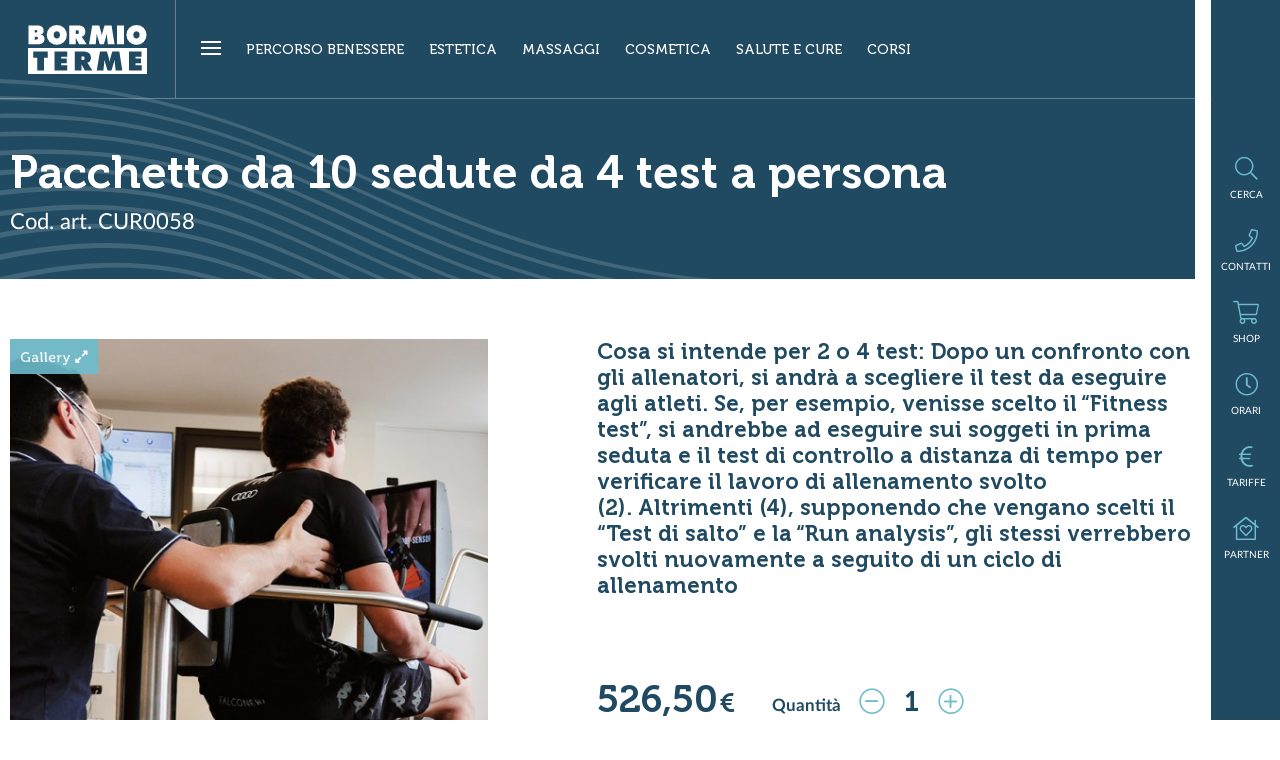

--- FILE ---
content_type: text/html;charset=utf-8
request_url: https://www.bormioterme.it/catalogo/604-pacchetto-da-10-sedute-da-4-test-a-persona.html
body_size: 9695
content:
<!DOCTYPE html>
<html lang="it" xml:lang="it">
<head>
    <meta charset="utf-8"/>
    <meta http-equiv="Content-Type" content="text/html; charset=utf-8"/>
    <meta http-equiv="Content-Language" content="it"/>
    <title>Bormio Terme Lab | Pacchetto da 10 sedute da 4 test a persona Acquista online</title>

    <meta name="description" content=""/>
    <link rel="shortcut icon" href="/favicon.ico" type="image/x-icon"/>
    <meta name="robots" content="index,follow"/>

    <script type="text/javascript">
        var isMobCheck = false;
        var isTabCheck = false;
    </script>

            <link rel="stylesheet" type="text/css" href="/css/fonts.css"/>
            <link rel="stylesheet" type="text/css" href="/css/vegas.min.css"/>
            <link rel="stylesheet" type="text/css" href="/css/hamburgers.min.css"/>
            <link rel="stylesheet" type="text/css" href="/css/owl.carousel.min.css"/>
            <link rel="stylesheet" type="text/css" href="/css/owl.theme.default.min.css"/>
            <link rel="stylesheet" type="text/css" href="/css/lightgallery.min.css"/>
            <link rel="stylesheet" type="text/css" href="/css/bootstrap-select.min.css"/>
            <link rel="stylesheet" type="text/css" href="/css/style.min.css"/>
            <link rel="stylesheet" type="text/css" href="/css/swiper.min.css"/>
            <link rel="stylesheet" type="text/css" href="/bower_components/eonasdan-bootstrap-datetimepicker/build/css/bootstrap-datetimepicker.min.css"/>
            <link rel="stylesheet" type="text/css" href="/css/ueppy.css"/>
                <link rel="stylesheet" type="text/css" href="/css/star-rating.min.css"/>
    
        
<script type="text/javascript" data-ctu-initializer>
    
    window._ctu = {
        modules: [
            'iubendaConsent',
            'googleMeasurement',                        'facebookPixel',        ],
        debug: false,
        lang: "it",
        iubenda: {
            cookiePolicyId: "938861",
            siteId: "295525",
            consentPublicApiKey: "H9OwOXvHOAJhs46i2OhMfn1uwZaxw0Vz",
            //cookiePolicyId: "17329978",
            //siteId: "2405405",
            //consentPublicApiKey: "pWpWdyooUn0qy0yUCeE67PZLSPbpAUzk",
        },
        attach: {
             privacyPolicy: {
                 selector: '.privacyIubendaUPY,.privacyFootIubendaUPY,[data-ctu-attach-privacy-policy],#privacyIubendaUPY,#privacyFootIubendaUPY',
            }
         },
                google: {
                        measurement: {
                googleMeasurementId: 'G-6LXRY8SQ3F',
            },
                                },
                        facebook: {
            pixel: {
                id: "3598495723525541",
            }
        },
            }

</script>
<script type="text/javascript" src="https://ctusolution.com/v1/ctu.js" defer></script>


    <meta name="viewport" content="width=device-width, initial-scale=1, shrink-to-fit=no">

    

                        <script type="text/javascript">
            var iubendaSiteId = 295525;
            var iubendaPolicyId = 938861;
        </script>
        










































    <template data-ctu-prevent-loading="statistics">

    
    <script>
        (function(h,o,t,j,a,r){
            h.hj=h.hj||function(){(h.hj.q=h.hj.q||[]).push(arguments)};
            h._hjSettings={hjid:3526552,hjsv:6};
            a=o.getElementsByTagName('head')[0];
            r=o.createElement('script');r.async=1;
            r.src=t+h._hjSettings.hjid+j+h._hjSettings.hjsv;
            a.appendChild(r);
        })(window,document,'https://static.hotjar.com/c/hotjar-','.js?sv=');
    </script>
    
    </template>

    </head>
<body data-lang="it">
<div class="side-bar">
    <div class="sb-voice" id="cerca">
        <i class="fal fa-search"></i>
        <small>Cerca</small>
        <a class="href-hide" href="#">Cerca</a>
    </div>
    <div class="sb-voice" id="contatti">
        <i class="fal fa-phone"></i>
        <small>Contatti
</small>
        <a class="href-hide" href="#">Contatti
</a>
    </div>





    <div class="sb-voice" id="shop">
        <i class="fal fa-shopping-cart">
            <div class="badge shop-badge ">
                <span>0</span></div>
        </i>
        <small>Shop</small>
        <a class="href-hide" href="#">Shop</a>
    </div>
    <div class="sb-voice" id="orari">
        <i class="fal fa-clock"></i>
        <small>Orari</small>
        <a class="href-hide" href="#">Orari</a>
    </div>
    <div class="sb-voice" id="tariffe">
        <i class="fal fa-euro-sign"></i>
        <small>Tariffe</small>
        <a class="href-hide" href="#">Tariffe</a>
    </div>
    <div class="sb-voice" id="partnerSk">
        <i class="fal fa-home-heart"></i>
        <small>Partner</small>
        <a class="href-hide" href="https://www.bormioterme.it/elenco-alloggi-partner.html">
            Partner
        </a>
    </div>

</div>


<div class="side-bar-open">
    <div class="scrolldown-card">
        <i class="fal fa-angle-double-down"></i>
    </div>
    <div class="chiudi">
        <img src="/img/close.svg" alt="chiudi">Chiudi
    </div>
    <div class="shadow"></div>
    <div class="card" id="card-cerca">
        <div class="card-text">
            <h3 class="h3">Cosa stai cercando?</h3>
            <p>Cerca nel sito prodotti, trattamenti, informazioni utili.
</p>

            <form id="srcFrm" method="get" class="formRicerca" action="https://www.bormioterme.it/cerca/" autocomplete="off">
    <div class="input"><input name="q" type="text" placeholder="cerca..."></div>
    <input value="Trova" type="submit" class="btn btn-primary">
</form>






            <hr>
            <h4 class="h4">Le ricerche pi&ugrave; frequenti</h4>
            <ul class="ul">
                                    <li><a href="https://www.bormioterme.it/tariffe/">Tariffe di ingresso</a></li>
                    <li><a href="https://www.bormioterme.it/faq/">Domande frequenti</a></li>
                    <li><a href="/catalogo/5-ingressi-termali/">Acquista biglietto</a></li>
                    <li><a href="https://www.bormioterme.it/orari/">Orari</a></li>
                            </ul>
            <div class="chiudi-mobile">
                <img src="/img/close.svg" alt="chiudi">Chiudi
            </div>
        </div>
    </div>
    <div class="card" id="card-contatti">
        <div class="card-text">
            <h3 class="h3">Contatta Bormio Terme.</h3>
            <p>Chiamaci o inviaci una richiesta informazioni. Un nostro operatore ti risponder&agrave; appena possibile.</p>
            <div class="contatto">
                <h4 class="h4"><i class="fal fa-envelope-open"></i>Invia una richiesta</h4>
                <a href="https://www.bormioterme.it/contatti.html" class="btn btn-primary">Scrivici ora
                    <i class="fal fa-long-arrow-right"></i></a>
            </div>
            <div class="contatto">
                <h4 class="h4"><i class="fal fa-phone"></i>Chiama</h4>
                <a href="tel:+390342901325" class="btn btn-primary">+390342901325</a>
            </div>
            <div class="contatto">
                <h4 class="h4"><i class="fal fa-at"></i>Manda una mail</h4>
                <a href="mailto:info@bormioterme.it" class="btn btn-primary">info@bormioterme.it</a>
            </div>
            <div class="chiudi-mobile">
                <img src="/img/close.svg" alt="chiudi">Chiudi
            </div>
        </div>
    </div>













    <div class="card" id="card-shop">
        <div class="card-text">
            <p>



            <a class="btn btn-primary btn-cta mostraCatalogo" style="display:block" href="https://www.bormioterme.it/catalogo/">
                Vai allo shop
            </a>

            <a class="btn btn-primary btn-cta mostraCarrello" style="display:block"  href="https://www.bormioterme.it/carrello/">
                Vai al carrello
            </a>


            <h4>Acquista ora online</h4>
            <ul>

                            <li class="menu_categorie5">
      <a href="https://www.bormioterme.it/catalogo/5-ingressi/">Ingressi</a>
    </li>
              <li class="menu_categorie44">
      <a href="https://www.bormioterme.it/catalogo/44-corsi/">Corsi</a>
    </li>
              <li class="menu_categorie28">
      <a href="https://www.bormioterme.it/catalogo/28-estetica/">Estetica</a>
    </li>
              <li class="menu_categorie26">
      <a href="https://www.bormioterme.it/catalogo/26-massaggi/">Massaggi</a>
    </li>
              <li class="menu_categorie49">
      <a href="https://www.bormioterme.it/catalogo/49-salute-e-cure-termali/">Salute e Cure</a>
    </li>
              <li class="menu_categorie4">
      <a href="https://www.bormioterme.it/catalogo/4-linea-cosmetica/">Cosmetica</a>
    </li>
              <li class="menu_categorie9">
      <a href="https://www.bormioterme.it/catalogo/9-idee-regalo/">Idee Regalo</a>
    </li>

            </ul>
                            <a class="btn btn-primary" href="/utente/accedi/">
                    Effettua il login <i class="fal fa-user"></i>
                </a>
                <a class="btn btn-secondary" href="/utente/sign/">
                    Registrati
                </a>
                                    <div class="chiudi-mobile">
                <img src="/img/close.svg" alt="chiudi">Chiudi
            </div>

        </div>
    </div>
    <div class="card" id="card-orari">
        <div class="card-text">
            <h3 class="h3">Consulta gli orari di apertura e chiusura.</h3>
            <p></p>
            <h4 class="h4">Tutti gli orari</h4>
            <ul class="ul">
<li><a href="/orari/#pagina1301">Orari cure termali</a></li>
<li><a href="/orari/#pagina1302">Orari centro estetico</a></li>
<li><a href="/orari/#pagina1303">Orari Percorso Benessere</a></li>
<li><a href="/orari/#pagina1304">Orari Bistrot</a></li>
</ul>
            <a href="https://www.bormioterme.it/orari/" class="btn btn-primary">
                Scopri
            </a>
            <div class="chiudi-mobile">
                <img src="/img/close.svg" alt="chiudi">Chiudi
            </div>
        </div>
    </div>
    <div class="card" id="card-tariffe">
        <div class="card-text">
            <h3 class="h3">Consulta le tariffe</h3>
            <p>Guarda i nostri listini e acquista online prodotti e servizi.</p>
            <h4 class="h4">Tutte le tariffe</h4>
            <ul class="ul">
                <li><a href="https://www.bormioterme.it/tariffe/tariffe-benessere-e-thermarium.html">Tariffe Area Benessere </a></li>
                <li><a href="https://www.bormioterme.it/tariffe/tariffe-estetica-e-massaggi.html">Tariffe Estetica</a></li>
                <li><a href="https://www.bormioterme.it/tariffe/tariffe-massaggi.html">Tariffe Massaggi</a></li>
                <li><a href="https://www.bormioterme.it/tariffe/tariffe-cure-termali.html">Tariffe Cure Termali</a></li>
                <li><a href="https://www.bormioterme.it/tariffe/tariffe-visite-specialistiche.html">Tariffe Visite Specialistiche</a></li>
            </ul>
            <a href="https://www.bormioterme.it/tariffe/" class="btn btn-primary">Scopri</a>
            <div class="chiudi-mobile">
                <img src="/img/close.svg" alt="chiudi">Chiudi
            </div>
        </div>
    </div>
</div>


<div class="home-container">
    <div class="container-fluid home-news-bar">
            <div class="hnb-text">
        <h4 class="h5">Calendario visite specialistiche</h4>
        <p class="h5">Scopri gli orari e i giorni di ricevimento di questo mese e prenota la tua visita.<span class="xls-hidden"></span></p>
    </div>
        <div class="hnb-arrow">
        <i class="fal fa-long-arrow-right"></i>
        <a href="/magazine/generale/calendario-visite-specialistiche-bormio.html" class="href-hide">Scopri</a>
    </div>
    


    </div>
</div>


<div class="home-container">

    <div class="container-fluid menu-bar">
        <div class="mb-sx">
            <div class="mb-logo">
                <a href="https://www.bormioterme.it/">
                    <h1>
                        <img title="Bormio Terme" src="/img/logo.svg" alt="Bormio Terme">
                    </h1>
                </a>
            </div>
            <div class="mb-logo-open">
                <a href="https://www.bormioterme.it/"><h1><img title="Bormio Terme" src="/img/logo-brown.svg" alt="Bormio Terme"></h1></a>
            </div>
            <div class="hamb apri-menu">
                <button class="hamburger hamburger--collapse" type="button">
                    <span class="hamburger-box">
                        <span class="hamburger-inner"></span>
                    </span>
                </button>
            </div>
            <small class="chiudi">CHIUDI</small>

            <div class="lang">
                <ul>

                                            <li class="active"><a href="/en/">EN</a></li>
                                    </ul>
                <i class="fal fa-long-arrow-down"></i>
            </div>

            <div class="mb-voices md-hidden">
                <ul>
                    <li id="percorso-benessere" class="figliaH5 ">
                        <a href="javascript:void(0);">Percorso benessere</a>
                    </li>
                    <li id="estetica-e-massaggi" class="figliaH5 ">
                        <a href="javascript:void(0);">Estetica</a>
                    </li>
                    <li id="massaggi" class="figliaH5 " data-href="https://www.bormioterme.it/massaggi/">
                        <a href="javascript:void(0);">Massaggi</a>
                    </li>
                    <li id="cosmetica" class="hiddenSk4 figliaH5 ">
                        <a href="javascript:void(0);">Cosmetica</a>
                    </li>
                    <li id="salute-e-cure" class=" hiddenSk3 figliaH5 ">
                        <a href="javascript:void(0);">Salute e Cure</a>
                    </li>
                    <li id="corsi" class=" hiddenSk2 figliaH5 ">
                        <a href="javascript:void(0);">Corsi</a>
                    </li>
                    <li id="bar-e-ristorante" class=" hiddenSk1 figliaH5 ">
                        <a href="javascript:void(0);">Bar e Ristorante</a>
                    </li>
                </ul>
            </div>
        </div>
        <div class="mb-dx">

            

            <img class="xls-hidden" src="/img/bormio.svg" alt="bormio">
        </div>
    </div>


    <div class="container-fluid megamenu">
        <div class="mm-box">

            <div class="lang-mobile">
                <ul>

                                            <li class="active"><a href="/en/">EN</a></li>
                                    </ul>
            </div>

            <div class="blocks">


                <div class="block">
                    <h4 class="h4 active">Percorso benessere</h4>
                    <ul class="menu-list active">


      <li class="first"><a href="https://www.bormioterme.it/benessere/aree-per-bambini/">Aree per bambini </a></li>
        <li ><a href="https://www.bormioterme.it/benessere/aree-per-tutti/">Aree per tutti</a></li>
        <li class="last"><a href="https://www.bormioterme.it/benessere/aree-per-adulti/">Aree per adulti</a></li>









    <li class="bold"><a href="https://www.bormioterme.it/benessere/">Mostra tutto  <i class="fal fa-long-arrow-right"></i></a></li>

                    </ul>
                </div>
                <div class="block">
                    <h4 class="h4">Estetica</h4>
                    <ul class="menu-list">


      <li class="first"><a href="https://www.bormioterme.it/estetica-e-massaggi/estetica/">Estetica</a></li>
        <li ><a href="https://www.bormioterme.it/estetica-e-massaggi/trattamenti-viso/">Trattamenti viso</a></li>
        <li ><a href="https://www.bormioterme.it/estetica-e-massaggi/trattamenti-corpo/">Trattamenti corpo</a></li>
        <li class="last"><a href="https://www.bormioterme.it/estetica-e-massaggi/doccia-solare-abbronzante/">Doccia solare</a></li>









    <li class="bold"><a href="https://www.bormioterme.it/estetica-e-massaggi/">Mostra tutto  <i class="fal fa-long-arrow-right"></i></a></li>

                    </ul>
                </div>
                <div class="block hiddenDesktop">
                    <h4 class="h4">
                        Massaggi
                    </h4>
                    <ul class="menu-list">
                        <li>
                            <a href="https://www.bormioterme.it/massaggi/">
                                Massaggi
                            </a>
                        </li>
                    </ul>
                </div>
                <div class="block">
                    <h4 class="h4">Corsi</h4>
                    <ul class="menu-list">


      <li class="first"><a href="https://www.bormioterme.it/i-nostri-corsi/corso-bebe.html">Corso Bebè</a></li>
        <li ><a href="https://www.bormioterme.it/i-nostri-corsi/corso-superbaby.html">Corso Superbaby</a></li>
        <li ><a href="https://www.bormioterme.it/i-nostri-corsi/corso-scuola-primaria.html">Corso scuola primaria </a></li>
        <li ><a href="https://www.bormioterme.it/i-nostri-corsi/corso-baby.html">Corso Baby</a></li>
        <li ><a href="https://www.bormioterme.it/i-nostri-corsi/corso-adulti.html">Corso Adulti</a></li>
        <li ><a href="https://www.bormioterme.it/i-nostri-corsi/corso-week.html">Corso Week</a></li>
        <li ><a href="https://www.bormioterme.it/i-nostri-corsi/corso-di-nuoto-di-perfezionamento-per-ragazzi.html">Corso Perfezionamento Ragazzi</a></li>









    <li class="bold"><a href="https://www.bormioterme.it/i-nostri-corsi/">Mostra tutto  <i class="fal fa-long-arrow-right"></i></a></li>

                    </ul>
                </div>
                <div class="block">
                    <h4 class="h4">Salute e Cure</h4>
                    <ul class="menu-list">


      <li class="first"><a href="https://www.bormioterme.it/salute-e-cure/cure-termali-ssn/">Cure termali SSN</a></li>
        <li ><a href="https://www.bormioterme.it/salute-e-cure/bormio-terme-lab/">Bormio Terme Lab</a></li>
        <li ><a href="https://www.bormioterme.it/salute-e-cure/inalazioni-e-aerosol/">Inalazioni e Aerosol</a></li>
        <li ><a href="https://www.bormioterme.it/salute-e-cure/osteopatia/">Osteopatia</a></li>
        <li ><a href="https://www.bormioterme.it/salute-e-cure/balneofangoterapia-e-balneoterapia/">Balneofangoterapia</a></li>
        <li ><a href="https://www.bormioterme.it/salute-e-cure/ecografie/">Ecografie</a></li>
        <li ><a href="https://www.bormioterme.it/salute-e-cure/percorso-vascolare/">Percorso Vascolare</a></li>









    <li class="bold"><a href="https://www.bormioterme.it/salute-e-cure/">Mostra tutto  <i class="fal fa-long-arrow-right"></i></a></li>

                    </ul>
                </div>
                <div class="block">
                    <h4 class="h4">Bar e Ristorante</h4>
                    <ul class="menu-list">


      <li class="first"><a href="https://www.bormioterme.it/bar-e-ristoranti/bar-terrazza-terme.html">Bar Terrazza Terme</a></li>
        <li class="last"><a href="https://www.bormioterme.it/bar-e-ristoranti/bistrot-di-bormio-terme.html">Bormio Terme Bistrot</a></li>









    <li class="bold"><a href="https://www.bormioterme.it/bar-e-ristoranti/">Mostra tutto  <i class="fal fa-long-arrow-right"></i></a></li>

                    </ul>
                    <h4 class="h4 double">Scopri anche</h4>
                    <ul class="menu-list">
                              <li ><a href="https://www.bormioterme.it/shop-e-punto-informazioni.html">Shop e punto informazioni</a></li>
      <li ><a href="https://www.bormioterme.it/sala-zen-di-bormio-terme.html">Sala Zen per i tuoi corsi</a></li>
      <li ><a href="https://www.bormioterme.it/sala-culturale-polivalente.html">Sala Congressi</a></li>

                    </ul>
                </div>
                <div class="block">
                    <h4 class="h4">Info utili</h4>
                    <ul class="menu-list">
                            <li class="first"><a href="https://www.bormioterme.it/tariffe/">Tariffe</a></li>
    <li ><a href="https://www.bormioterme.it/orari/">Orari e info</a></li>
    <li ><a href="https://www.bormioterme.it/faq/">FAQ</a></li>
    <li ><a href="https://www.bormioterme.it/bormio.html">Bormio</a></li>
    <li ><a href="https://www.bormioterme.it/come-raggiungerci.html">Come raggiungerci </a></li>
    <li ><a href="https://www.bormioterme.it/caratteristiche-acque-termali.html">Acque termali</a></li>
    <li ><a href="https://www.bormioterme.it/contatti.html">Contatti</a></li>
    <li ><a href="https://www.bormioterme.it/lavora-con-noi/">Lavora con noi</a></li>
    <li ><a href="https://www.bormioterme.it/magazine/">Ultime notizie</a></li>
    <li class="last"><a href="https://www.bormioterme.it/elenco-alloggi-partner.html">Elenco alloggi partner</a></li>

                        <li><a href="https://www.bormioterme.it/amministrazione-trasparente.html">Amministrazione Trasparente</a></li>
                    </ul>
                </div>
            </div>
        </div>
        <div class="card">
            <div class="card-text">
                <h4>Acquista ora online</h4>
                <ul>
      <li><a href="https://www.bormioterme.it/catalogo/203-sali-da-bagno-per-pediluvio-daily.html">Sali da Bagno per Pediluvio Daily</a></li>
      <li><a href="https://www.bormioterme.it/catalogo/295-pedicure-estetico.html">Pedicure estetico</a></li>
      <li><a href="https://www.bormioterme.it/catalogo/209-gel-anticellulite-lipoattivo.html">Gel anticellulite Lipoattivo</a></li>
      <li><a href="https://www.bormioterme.it/catalogo/335-abbonamento-over-65-semestrale-o-annuale-da-2-ore-e-mezza.html">Abbonamento Over 65 semestrale o annuale da 2 ore e mezza</a></li>
      <li><a href="https://www.bormioterme.it/catalogo/57-gift-box-diamond.html">Gift Box Diamond</a></li>
  </ul>

                                    <a class="btn btn-primary" href="/utente/">
                        Effettua il login <i class="fal fa-user"></i>
                    </a>
                    <a class="btn btn-secondary" href="/utente/sign/">
                        Registrati
                    </a>
                            </div>
        </div>
    </div>


    <div class="container-fluid fuorimenu-voices">
        <div class="fm-voice" id="v-percorso-benessere">
            <div class="container">
                <div class="fm-flex">
                        <div class="mv-pres">

        <h4 class="h4"><a href="https://www.bormioterme.it/benessere/">Percorso Benessere </a></h4>
        <p><p>
  Il percorso termale tra relax e divertimento dedicato alle
  famiglie. Le vasche presenti sono tutte alimentate ad acqua calda
  termale senza l'aggiunta di cloro, che rilassa e lascia la pelle
  nutrita ed idratata.
</p></p>

    </div>
    <div class="mv-links">
        <ul class="links linkMenuAperto">
                        <li >
                <a href="https://www.bormioterme.it/benessere/aree-per-bambini/">Aree per bambini </a>
            </li>
                        <li >
                <a href="https://www.bormioterme.it/benessere/aree-per-tutti/">Aree per tutti</a>
            </li>
                        <li >
                <a href="https://www.bormioterme.it/benessere/aree-per-adulti/">Aree per adulti</a>
            </li>
                    </ul>
    </div>




                    <div class="mv-image">
                        <img src="/media/allegati/00/501/ci/images/ingresso-adulti-c-506x226-3.jpg" alt="Ingresso Giornaliero Adulto">
                        <div class="text">
                                                            <small>28 &euro;</small>
                                                        <h5 class="h5">Ingresso Giornaliero Adulto</h5>
                            <a href="https://www.bormioterme.it/catalogo/143-ingresso-giornaliero-adulto.html" class="href-hide">Scopri</a>
                        </div>
                    </div>

                </div>
            </div>
        </div>
        <div class="fm-voice" id="v-estetica-e-massaggi">
            <div class="container">
                <div class="fm-flex">
                        <div class="mv-pres">

        <h4 class="h4"><a href="https://www.bormioterme.it/estetica-e-massaggi/">Estetica</a></h4>
        <p><p>
  Completa al meglio una giornata alle terme con i trattamenti del
  nostro Centro Estetico.
</p></p>

    </div>
    <div class="mv-links">
        <ul class="links linkMenuAperto">
                        <li >
                <a href="https://www.bormioterme.it/estetica-e-massaggi/estetica/">Estetica</a>
            </li>
                        <li >
                <a href="https://www.bormioterme.it/estetica-e-massaggi/trattamenti-viso/">Trattamenti viso</a>
            </li>
                        <li >
                <a href="https://www.bormioterme.it/estetica-e-massaggi/trattamenti-corpo/">Trattamenti corpo</a>
            </li>
                        <li >
                <a href="https://www.bormioterme.it/estetica-e-massaggi/doccia-solare-abbronzante/">Doccia solare</a>
            </li>
                    </ul>
    </div>




                    <div class="mv-image">
                        <img src="/media/allegati/00/664/ci/images/body-active-c-506x226-3.jpg" alt="Body active massage">
                        <div class="text">
                                                            <small>49 &euro;</small>
                                                        <h5 class="h5">Body active massage</h5>
                            <a href="https://www.bormioterme.it/catalogo/411-body-active-massage.html" class="href-hide">Scopri</a>
                        </div>
                    </div>

                </div>
            </div>
        </div>
        <div class="fm-voice" id="v-massaggi">
            <div class="container fm-flex">
                <div class="fm-flex">




                    <div class="mv-image">
                        <img src="/media/allegati/00/664/ci/images/body-active-c-506x226-3.jpg" alt="Body active massage">
                        <div class="text">
                                                            <small>49 &euro;</small>
                                                        <h5 class="h5">Body active massage</h5>
                            <a href="https://www.bormioterme.it/catalogo/411-body-active-massage.html" class="href-hide">Scopri</a>
                        </div>
                    </div>

                </div>
            </div>
        </div>
        <div class="fm-voice" id="v-cosmetica">
            <div class="container">
                <div class="fm-flex">
                        <div class="mv-pres">

        <h4 class="h4"><a href="https://www.bormioterme.it/cosmetica/">Cosmetica</a></h4>
        <p><p>
  Dalle proprietà benefiche dell'acqua termale nasce la Linea
  Cosmetica di Bormio Terme, prodotti esclusivi nati dall'incontro
  tra più elementi naturali.
</p></p>

    </div>
    <div class="mv-links">
        <ul class="links linkMenuAperto">
                        <li >
                <a href="https://www.bormioterme.it/cosmetica/linea-cashmere/">Linea Cashmere</a>
            </li>
                        <li >
                <a href="https://www.bormioterme.it/cosmetica/linea-daily/">Linea Daily</a>
            </li>
                        <li >
                <a href="https://www.bormioterme.it/cosmetica/linea-mirtillo/">Linea Mirtillo</a>
            </li>
                        <li >
                <a href="https://www.bormioterme.it/cosmetica/linea-ortica/">Linea Ortica</a>
            </li>
                        <li >
                <a href="https://www.bormioterme.it/cosmetica/linea-uva/">Linea Uva</a>
            </li>
                        <li >
                <a href="https://www.bormioterme.it/cosmetica/linea-uomo/">Linea Uomo</a>
            </li>
                        <li >
                <a href="https://www.bormioterme.it/cosmetica/trucchi-e-make-up-evagarden/">Trucchi e Make-Up Evagarden</a>
            </li>
                        <li >
                <a href="https://www.bormioterme.it/cosmetica/linea-solare-comfort-zone/">Linea Solare Comfort Zone</a>
            </li>
                        <li >
                <a href="https://www.bormioterme.it/cosmetica/body-strategist/">Body Strategist Comfort Zone</a>
            </li>
                        <li >
                <a href="https://www.bormioterme.it/cosmetica/linea-aromasoul/">Aromasoul Comfort Zone</a>
            </li>
                        <li >
                <a href="https://www.bormioterme.it/cosmetica/linea-tranquillity/">Tranquillity™ Ritual Comfort Zone</a>
            </li>
                        <li >
                <a href="https://www.bormioterme.it/cosmetica/linea-skin-regimen/">Skin Regimen Comfort Zone</a>
            </li>
                        <li >
                <a href="https://www.bormioterme.it/cosmetica/linea-hydramemory/">Linea Viso Hydramemory Comfort Zone</a>
            </li>
                        <li >
                <a href="https://www.bormioterme.it/cosmetica/linea-sacred-nature/">Linea Viso Sacred Nature Comfort Zone</a>
            </li>
                        <li >
                <a href="https://www.bormioterme.it/cosmetica/linea-remedy/">Linea Viso Remedy Comfort Zone</a>
            </li>
                        <li >
                <a href="https://www.bormioterme.it/cosmetica/linea-viso-renight-comfort-zone/">Linea Viso Renight Comfort Zone</a>
            </li>
                        <li >
                <a href="https://www.bormioterme.it/cosmetica/sublime-skin-comfort-zone/">Sublime Skin Comfort Zone</a>
            </li>
                    </ul>
    </div>




                    <div class="mv-image">
                        <img src="/media/allegati/00/045/ci/images/crema-viso-purificante-ortica-c-506x226-3.jpg" alt="Crema Viso Purificante">
                        <div class="text">
                                                            <small>28 &euro;</small>
                                                        <h5 class="h5">Crema Viso Purificante</h5>
                            <a href="https://www.bormioterme.it/catalogo/132-crema-viso-purificante.html" class="href-hide">Scopri</a>
                        </div>
                    </div>

                </div>
            </div>
        </div>
        <div class="fm-voice" id="v-salute-e-cure">
            <div class="container">
                <div class="fm-flex">
                        <div class="mv-pres">

        <h4 class="h4"><a href="https://www.bormioterme.it/salute-e-cure/">Salute e Cure termali</a></h4>
        <p><p>
  La preziosa acqua termale di Bormio Terme,&nbsp;centro
  specializzato dal 1920, è utilizzata per cure inalatorie,
  balneoterapia, balneofangoterapia, fisioterapia e riabilitazione
  in acqua termale, percorso vascolare. Prova i benefici naturali
  delle nostre acque termali.&nbsp;
</p></p>

    </div>
    <div class="mv-links">
        <ul class="links linkMenuAperto">
                        <li >
                <a href="https://www.bormioterme.it/salute-e-cure/cure-termali-ssn/">Cure termali SSN</a>
            </li>
                        <li >
                <a href="https://www.bormioterme.it/salute-e-cure/bormio-terme-lab/">Bormio Terme Lab</a>
            </li>
                        <li >
                <a href="https://www.bormioterme.it/salute-e-cure/inalazioni-e-aerosol/">Inalazioni e Aerosol</a>
            </li>
                        <li >
                <a href="https://www.bormioterme.it/salute-e-cure/osteopatia/">Osteopatia</a>
            </li>
                        <li >
                <a href="https://www.bormioterme.it/salute-e-cure/balneofangoterapia-e-balneoterapia/">Balneofangoterapia</a>
            </li>
                        <li >
                <a href="https://www.bormioterme.it/salute-e-cure/ecografie/">Ecografie</a>
            </li>
                        <li >
                <a href="https://www.bormioterme.it/salute-e-cure/percorso-vascolare/">Percorso Vascolare</a>
            </li>
                        <li >
                <a href="https://www.bormioterme.it/salute-e-cure/fisioterapia-e-massaggi-curativi/">Fisioterapia e massaggi curativi</a>
            </li>
                        <li >
                <a href="https://www.bormioterme.it/salute-e-cure/visite-specialistiche/">Visite specialistiche</a>
            </li>
                    </ul>
    </div>




                    <div class="mv-image">
                        <img src="/media/allegati/01/134/ci/images/sport-performance-parziale-c-506x226-3.jpg" alt="Sport Performance Parziale">
                        <div class="text">
                                                            <small>80 &euro;</small>
                                                        <h5 class="h5">Sport Performance Parziale</h5>
                            <a href="https://www.bormioterme.it/catalogo/560-sport-performance-parziale.html" class="href-hide">Scopri</a>
                        </div>
                    </div>

                </div>
            </div>
        </div>
        <div class="fm-voice" id="v-corsi">
            <div class="container">
                <div class="fm-flex">
                        <div class="mv-pres">

        <h4 class="h4"><a href="https://www.bormioterme.it/i-nostri-corsi/">I nostri Corsi</a></h4>
        <p>L'acqua &egrave; una vera alleata del benessere fisico e mentale a tutte le et&agrave;.
Il nostro staff vanta anni di esperienza in acqua e organizza corsi per adulti, neonati, bimbi e per tutta la famiglia. Dall'acquaticit&agrave; al nuoto, hydrobike, acquafitness: scopri tutte le attivit&agrave; proposte da Bormio Terme e iscriviti ai corsi in partenza.</p>

    </div>
    <div class="mv-links">
        <ul class="links linkMenuAperto">
            <li>
                <a href="https://www.bormioterme.it/i-nostri-corsi/corso-bebe.html">Corso Bebè</a>
            </li>
            <li>
                <a href="https://www.bormioterme.it/i-nostri-corsi/corso-superbaby.html">Corso Superbaby</a>
            </li>
            <li>
                <a href="https://www.bormioterme.it/i-nostri-corsi/corso-baby.html">Corso Baby</a>
            </li>




            <li>
                <a href="https://www.bormioterme.it/i-nostri-corsi/corso-scuola-primaria.html">Corso scuola
                    primaria </a>
            </li>




            <li>
                <a href="https://www.bormioterme.it/i-nostri-corsi/corso-week.html">Corso Week</a>
            </li>
            <li>
                <a href="https://www.bormioterme.it/i-nostri-corsi/corso-di-nuoto-di-perfezionamento-per-ragazzi.html">Corso
                    Perfezionamento Ragazzi</a>
            </li>
            <li>
                <a href="https://www.bormioterme.it/i-nostri-corsi/corso-adulti.html">Corso Adulti</a>
            </li>
            <li>
                <a href="https://www.bormioterme.it/i-nostri-corsi/hydrobike.html">Hydrobike</a>
            </li>

            <li>
                <a href="https://www.bormioterme.it/i-nostri-corsi/corso-mommy.html">Corso Mommy </a>
            </li>
            <li>
                <a href="https://www.bormioterme.it/i-nostri-corsi/lezione-di-nuoto-collettiva-e-lezione-individuale.html">Corsi
                    di nuoto collettivi e lezioni individuali </a>
            </li>
            <li>
                <a href="https://www.bormioterme.it/i-nostri-corsi/attivit-motoria-preventiva-e-adattata.html">Attività
                    motoria preventiva e adattata</a>
            </li>
                    </ul>
    </div>




                    <div class="mv-image">
                        <img src="/media/allegati/00/679/ci/images/hydrobike-c-506x226-3.jpg" alt="Hydrobike">
                        <div class="text">
                                                            <small>62 &euro;</small>
                                                        <h5 class="h5">Hydrobike</h5>
                            <a href="https://www.bormioterme.it/catalogo/423-hydrobike.html" class="href-hide">Scopri</a>
                        </div>
                    </div>

                </div>
            </div>
        </div>
        <div class="fm-voice" id="v-bar-e-ristorante">
            <div class="container fm-flex">
                <div class="fm-flex">
                        <div class="mv-pres">

        <h4 class="h4"><a href="https://www.bormioterme.it/bar-e-ristoranti/">Bar e Ristorante</a></h4>
        <p><p>
  Il "Bistrot delle Terme" e il "Bar Terrazza Terme" sono i nostri
  spazi dedicati al gusto dove riscoprire il piacere di stare
  insieme.
</p></p>

    </div>
    <div class="mv-links">
        <ul class="links linkMenuAperto">
                        <li >
                <a href="https://www.bormioterme.it/bar-e-ristoranti/bar-terrazza-terme.html">Bar Terrazza Terme</a>
            </li>
                        <li >
                <a href="https://www.bormioterme.it/bar-e-ristoranti/bistrot-di-bormio-terme.html">Bormio Terme Bistrot</a>
            </li>
                    </ul>
    </div>




                    <div class="mv-image">
                        <img src="" alt="">
                        <div class="text">
                                                        <h5 class="h5"></h5>
                            <a href="" class="href-hide">Scopri</a>
                        </div>
                    </div>

                </div>
            </div>
        </div>
    </div>


    <div class="container-fluid full-hero"
         style="background-color: #204a62;
        max-height: 0px !important;                 ">
            </div>











       <div class="container-fluid page-hero carrello-hero">
           <div class="ph-text container">
                                  <div>
                       
                   </div>
                              <h1 class="h1">Pacchetto da 10 sedute da 4 test a persona</h1>
               <p>Cod. art. CUR0058</p>           </div>
       </div>
    <div class="container scheda-prodotto first-row">
    <div class="row">
        <div class="col-md-5 productPage">
    <div class="lightgallery zerozero prodottizerozero" id="schedaprodotto">
                                    <a href="/media/allegati/01/239/ci/images/pacchetto-10-sedute-4-test-t-1240x720-6.jpg" class="img-fluid">
                    <img src="/immagini/catalogo/604-pacchetto-da-10-sedute-da-4-test-a-persona/pacchetto-10-sedute-4-test-1239-4.jpg" class="img-fluid" alt="Pacchetto da 10 sedute da 4 test a persona">
                    <img src="/img/gallery.svg" class="etichetta-gallery" alt="Gallery">
                </a>
                    
        
    </div>
    <div class="share">
        Share
        <a href="javascript:void(0);" class="shareFBIcon" target="_blank">
            <i class="fab fa-facebook"></i>
        </a>
        <a href="javascript:void(0);" class="shareTwitterIcon" target="_blank">
            <i class="fab fa-twitter"></i>
        </a>
        <a href="whatsapp://send?text=https://www.bormioterme.it/catalogo/604-pacchetto-da-10-sedute-da-4-test-a-persona.html" target="_blank">
            <i class="fab fa-whatsapp"></i>
        </a>
    </div>
</div>
<div class="col-md-1">
</div>

<div class="col-md-6 dettaglio-prodotto scheda" data-id="604" data-combinazione="-">
    <div class="row">
        <h2 class="h4"><p>
  <strong>Cosa si intende per 2 o 4 test</strong>: Dopo un
  confronto con gli allenatori, si andrà a scegliere il test da
  eseguire agli atleti. Se, per esempio, venisse scelto il “Fitness
  test”, si andrebbe ad eseguire sui soggeti in prima seduta e il
  test di controllo a distanza di tempo per verificare il lavoro di
  allenamento svolto (2).&nbsp;Altrimenti (4), supponendo che
  vengano scelti il “Test di salto” e la “Run analysis”, gli stessi
  verrebbero svolti nuovamente a seguito di un ciclo di allenamento
</p></h2>
                <div class="invalid-feedback">
            Errore.
        </div>
    </div>

    <div class="row">
        <div id="blkInfoProdotti" class="modale modale-sm">
          <div class="blocco">
            <a href="#" class="chiudiModale"><span class="glyphicon glyphicon-remove-sign"></span></a>
            <div class="contModale">
              <h4><span class="glyphicon glyphicon-info-sign"></span>Informazioni aggiuntive
              </h4>
              <p class="desc">Di seguito vengono mostrate le combinazioni disponibili e il prezzo associato ad ognuna.</p>
              <table id="tblEsplVar"
                     class="table table-bordered table-striped table-hover">
                <thead>
                <tr>
                                    <th rowspan="2" class="hdrEnd unitario">Prezzo</th>
                                  </tr>
                                </thead>
                <tbody>
                                </tbody>
              </table>

            </div>
          </div>
        </div>
    </div>

    <div class="row align-items-end">
        <div class="prezzo-prodotto">
                            526,50<span>&euro;</span>
            
        </div>
        <div class="numero-prodotto">
            
            <div><p class="bold">Quantit&agrave;</p></div>
            <div>
                <a href="javascript:void(0);" class="btn-minus"><i class="fal fa-minus-circle " data-disponibilita="1000" data-limitadisp="0"></i></a>
                <small class="numero">1</small>
                <input type="hidden" id="quantitaProdotto" class="text-center" readonly="true" maxlength="3" value="1" data-minimo="1" data-multiplo="1" >
                <a href="javascript:void(0);" class="btn-plus"><i class="fal fa-plus-circle" data-disponibilita="1000" data-limitadisp="0"></i></a>
            </div>
            
        </div>
    </div>
    <div class="row" id="acquistaOra">
        <a href="javascript:void(0);" class="btn btn-primary btn-cta cta ">
            Aggiungi al carrello
            <i class="fal fa-shopping-cart"></i>
        </a>
    </div>
    <div class="row nonDisponibile">
            </div>

    <div class="row info-prodotto">

        
                <div class="pannello-info">
            <div class="bold" data-toggle="collapse" data-target="#info" aria-expanded="true" aria-controls="info"><i class="fal fa-plus"></i> Info</div>
            <div class="card-lista-info collapse show" id="info">
                <p></p>
<p>Il pacchetto &egrave; pensato per le societ&agrave; e i loro gruppi.&nbsp;<br /><br /></p>
<p><strong>Cosa si intende per 2 o 4 test</strong>: Dopo un confronto con gli allenatori, si andr&agrave; a scegliere il test da eseguire agli atleti. Se, per esempio, venisse scelto il &ldquo;Fitness test&rdquo;, si andrebbe ad eseguire sui soggeti in prima seduta e il test di controllo a distanza di tempo per verificare il lavoro di allenamento svolto (2).&nbsp;Altrimenti (4), supponendo che vengano scelti il &ldquo;Test di salto&rdquo; e la &ldquo;Run analysis&rdquo;, gli stessi verrebbero svolti nuovamente a seguito di un ciclo di allenamento.</p></p>
            </div>
        </div>
        
                <div class="pannello-info">
            <div class="bold" data-toggle="collapse" data-target="#utilizzo" aria-expanded="false" aria-controls="utilizzo"><i class="fal fa-plus"></i> Modalit&agrave; di utilizzo</div>
            <div class="card-lista-info collapse" id="utilizzo">

















                <p>Attenzione: in esito all'acquisto viene inviato, all'indirizzo indicato, apposito buono (in formato pdf) riportante il servizio acquistato. Il buono ha validit&agrave; di un anno dalla data d'acquisto. Il servizio acquistato deve essere prenotato e/o utilizzato entro la suddetta scadenza. Per disdettare o modificare la prenotazione contattare Bormio Terme con almeno 24 ore di anticipo rispetto all'orario dell'appuntamento pena la perdita del servizio prenotato.</p>
<p>In caso di inidoneit&agrave; sanitaria al trattamento acquistato l'importo potr&agrave; essere utilizzato per qualsiasi altro servizio di Bormio Terme.</p>
                
            </div>
        </div>
        
        
        
    </div>
</div>









    </div>
</div>

<div class="container prodotti-correlati">
    <h4 class="h2">Potrebbe interessarti anche</h4>
    <div class="row">
        

  
            <div class="col-md-6 prodotto-correlato prodottoUPY" data-multipli="1" data-ordinabile="1" data-id="567">
            <div class="foto-prodotto-correlato">
                <img src="/media/allegati/01/141/ci/images/valutazione-posturale-c-610x316-5.jpg" class="img-fluid" alt="Valutazione clinico funzionale | 50 min">
                <div class="hover-prodotto">
                    <div>
                                                <div>
                            <div>
                                <i class="fal fa-shopping-cart"></i>
                                <p class="bold">Metti nel carrello</p>
                                <a href="#" class="href-hide addCart"></a>
                            </div>
                        </div>
                                                <div>
                            <div>
                                <i class="fal fa-eye"></i>
                                <p class="bold">Scopri il prodotto</p>
                                <a href="https://www.bormioterme.it/catalogo/567-valutazione-clinico-funzionale-50-min.html" class="href-hide"></a>
                            </div>
                        </div>
                    </div>
                </div>
                            </div>
            <div class="descrizione-prodotto-correlato">
                <h3 class="h4">Valutazione clinico funzionale | 50 min</h3>
                                    80,00 &euro;
                                <a href="https://www.bormioterme.it/catalogo/567-valutazione-clinico-funzionale-50-min.html" class="href-hide"></a>
            </div>
        </div>
      
            <div class="col-md-3 prodotto-correlato prodottoUPY" data-multipli="1" data-ordinabile="1" data-id="602">
            <div class="foto-prodotto-correlato">
                <img src="/media/allegati/01/235/ci/images/valutazione-sport-performance-parziale-c-295x316-2.jpg" class="img-fluid" alt="Valutazione Sport Performance Parziale | 50 min">
                <div class="hover-prodotto">
                    <div>
                                                <div>
                            <div>
                                <i class="fal fa-shopping-cart"></i>
                                <p class="bold ">Metti nel carrello</p>
                                <a href="#" class="href-hide addCart"></a>
                            </div>
                        </div>
                                                <div>
                            <div>
                                <i class="fal fa-eye"></i>
                                <p class="bold">Scopri il prodotto</p>
                                <a href="https://www.bormioterme.it/catalogo/602-valutazione-sport-performance-parziale-50-min.html" class="href-hide"></a>
                            </div>
                        </div>
                    </div>
                </div>
                            </div>
            <div class="descrizione-prodotto-correlato">
                <h3 class="h4">Valutazione Sport Performance Parziale | 50 min</h3>
                                    80,00 &euro;
                                <a href="https://www.bormioterme.it/catalogo/602-valutazione-sport-performance-parziale-50-min.html" class="href-hide"></a>
            </div>
        </div>
      
            <div class="col-md-3 prodotto-correlato prodottoUPY" data-multipli="1" data-ordinabile="1" data-id="712">
            <div class="foto-prodotto-correlato">
                <img src="/media/allegati/01/616/ci/images/valutazione-posturale-1141-4-c-295x316-2.jpg" class="img-fluid" alt="Valutazione clinico funzionale | 90 min">
                <div class="hover-prodotto">
                    <div>
                                                <div>
                            <div>
                                <i class="fal fa-shopping-cart"></i>
                                <p class="bold ">Metti nel carrello</p>
                                <a href="#" class="href-hide addCart"></a>
                            </div>
                        </div>
                                                <div>
                            <div>
                                <i class="fal fa-eye"></i>
                                <p class="bold">Scopri il prodotto</p>
                                <a href="https://www.bormioterme.it/catalogo/712-valutazione-clinico-funzionale-90-min.html" class="href-hide"></a>
                            </div>
                        </div>
                    </div>
                </div>
                            </div>
            <div class="descrizione-prodotto-correlato">
                <h3 class="h4">Valutazione clinico funzionale | 90 min</h3>
                                    150,00 &euro;
                                <a href="https://www.bormioterme.it/catalogo/712-valutazione-clinico-funzionale-90-min.html" class="href-hide"></a>
            </div>
        </div>
      
            <div class="col-md-3 prodotto-correlato prodottoUPY" data-multipli="1" data-ordinabile="1" data-id="572">
            <div class="foto-prodotto-correlato">
                <img src="/media/allegati/01/369/ci/images/gel-rinfrescante-c-295x316-2.jpg" class="img-fluid" alt="Sun Soul Aloe Gel - 150ml">
                <div class="hover-prodotto">
                    <div>
                                                <div>
                            <div>
                                <i class="fal fa-shopping-cart"></i>
                                <p class="bold ">Metti nel carrello</p>
                                <a href="#" class="href-hide addCart"></a>
                            </div>
                        </div>
                                                <div>
                            <div>
                                <i class="fal fa-eye"></i>
                                <p class="bold">Scopri il prodotto</p>
                                <a href="https://www.bormioterme.it/catalogo/572-sun-soul-aloe-gel-150ml.html" class="href-hide"></a>
                            </div>
                        </div>
                    </div>
                </div>
                            </div>
            <div class="descrizione-prodotto-correlato">
                <h3 class="h4">Sun Soul Aloe Gel - 150ml</h3>
                                    24,00 &euro;
                                <a href="https://www.bormioterme.it/catalogo/572-sun-soul-aloe-gel-150ml.html" class="href-hide"></a>
            </div>
        </div>
      
            <div class="col-md-6 prodotto-correlato prodottoUPY" data-multipli="1" data-ordinabile="1" data-id="403">
            <div class="foto-prodotto-correlato">
                <img src="/media/allegati/00/539/ci/images/microblading-trattamento-c-610x316-5.jpg" class="img-fluid" alt="Microblading sopracciglia">
                <div class="hover-prodotto">
                    <div>
                                                <div>
                            <div>
                                <i class="fal fa-shopping-cart"></i>
                                <p class="bold">Metti nel carrello</p>
                                <a href="#" class="href-hide addCart"></a>
                            </div>
                        </div>
                                                <div>
                            <div>
                                <i class="fal fa-eye"></i>
                                <p class="bold">Scopri il prodotto</p>
                                <a href="https://www.bormioterme.it/catalogo/403-microblading-sopracciglia.html" class="href-hide"></a>
                            </div>
                        </div>
                    </div>
                </div>
                            </div>
            <div class="descrizione-prodotto-correlato">
                <h3 class="h4">Microblading sopracciglia</h3>
                                    360,00 &euro;
                                <a href="https://www.bormioterme.it/catalogo/403-microblading-sopracciglia.html" class="href-hide"></a>
            </div>
        </div>
      
            <div class="col-md-3 prodotto-correlato prodottoUPY" data-multipli="1" data-ordinabile="1" data-id="579">
            <div class="foto-prodotto-correlato">
                <img src="/media/allegati/01/173/ci/images/collo-decollet-c-295x316-2.jpg" class="img-fluid" alt="Face & Body 3.0 - Total Face">
                <div class="hover-prodotto">
                    <div>
                                                <div>
                            <div>
                                <i class="fal fa-eye"></i>
                                <p class="bold">Scopri il prodotto</p>
                                <a href="https://www.bormioterme.it/catalogo/579-face-body-30-total-face.html" class="href-hide"></a>
                            </div>
                        </div>
                    </div>
                </div>
                            </div>
            <div class="descrizione-prodotto-correlato">
                <h3 class="h4">Face & Body 3.0 - Total Face</h3>
                                    89,00 &euro;
                                <a href="https://www.bormioterme.it/catalogo/579-face-body-30-total-face.html" class="href-hide"></a>
            </div>
        </div>
      



    </div>
</div>

<div class="container-fluid contatti-tre-tipi contatti-footer">
    <div class="container">
        <div class="contatti-cercavi ombra ombra-">
            <h5 class="h2 lh-1">Vuoi richiedere maggiori informazioni?</h5>
            <p>Contattaci telefonicamente o inviaci un messaggio.</p>
        </div>
    </div>
    <div class="container">
        <div class="row">
            <div class="col-md-4 contatti-item">
                <i class="fal fa-envelope-open"></i>
                <p>Invia una richiesta</p>
                <a href="https://www.bormioterme.it/contatti.html" class="btn btn-primary btn-negativo">
                    Scrivici ora
                </a>
            </div>
            <div class="col-md-4 contatti-item">
                <i class="fal fa-phone"></i>
                <p>Chiama</p>
                <a href="tel:+390342901325" class="btn btn-primary btn-negativo">
                    +390342901325
                </a>
            </div>
            <div class="col-md-4 contatti-item">
                <i class="fal fa-at"></i>
                <p>Manda una mail</p>
                <a href="mailto:info@bormioterme.it" class="btn btn-primary btn-negativo">
                    info@bormioterme.it
                </a>
            </div>
        </div>
    </div>
</div>



    <div class="container-fluid footer margine-footer">
        <div class="container footer-bordo">
            <div class="row">
                <div class="col-md-6 col-lg-3 elemento-footer">
                    <img src="/img/logo-brown.svg" class="img-fluid" alt="Bormio Terme">
                    <address>
                        Via Stelvio, 14<br /> 23032 Bormio (SO)<br /> +(39) 0342 901325<br /><a href="mailto:info@bormioterme.it" target="_blank">info@bormioterme.it</a>
                    </address>
                    <a href="tel:+390342901325" class="btn btn-primary">+(39)0342901325 
                        <i class="fal fa-phone"></i></a>
                </div>
                <div class="col-md-0 col-lg-1">
                </div>
                <div class="col-md-6 col-lg-2 elemento-footer">
                    <p class="h4">Seguici</p>
                    <ul class="list-unstyled">
                                                    <li>
                                <a href="https://www.youtube.com/channel/UCGlvc0Fv2TAxr_FrN42jcaA" target="_blank">
                                    <i class="fab fa-youtube"></i> YouTube
                                </a>
                            </li>
                                                                            <li>
                                <a href="http://www.facebook.com/pages/Bormio-Terme-SPA/337941266218788" target="_blank">
                                    <i class="fab fa-facebook"></i> Facebook
                                </a>
                            </li>
                                                                                                    <li>
                                <a href="https://www.instagram.com/bormioterme/" target="_blank">
                                    <i class="fab fa-instagram"></i> Instagram
                                </a>
                            </li>
                                                                    </ul>
                </div>
                <div class="col-md-0 col-lg-1">
                </div>
                <div class="col-md-6 col-lg-2 elemento-footer">
                    <p class="h4">Info utili</p>
                    <ul class="list-unstyled">
                            <li class="first"><a href="https://www.bormioterme.it/tariffe/">Tariffe</a></li>
    <li ><a href="https://www.bormioterme.it/orari/">Orari e info</a></li>
    <li ><a href="https://www.bormioterme.it/amministrazione-trasparente/">Amministrazione Trasparente</a></li>
    <li ><a href="https://www.bormioterme.it/faq/">FAQ</a></li>
    <li ><a href="https://www.bormioterme.it/contatti.html">Contatti</a></li>
    <li ><a href="https://www.bormioterme.it/lavora-con-noi/">Lavora con noi</a></li>
    <li ><a href="https://www.bormioterme.it/magazine/">Ultime notizie</a></li>
    <li class="last"><a href="https://www.bormioterme.it/elenco-alloggi-partner.html">Elenco alloggi partner</a></li>

                        
                    </ul>
                </div>
                <div class="col-md-0 col-lg-1">
                </div>
                <div class="col-md-6 col-lg-2 elemento-footer">
                    <div>
                        <p class="h4">Settori</p>
                        <ul class="list-unstyled">
                                <li class="first"><a href="https://www.bormioterme.it/benessere/">Percorso Benessere </a></li>
    <li ><a href="https://www.bormioterme.it/estetica-e-massaggi/">Estetica</a></li>
    <li ><a href="https://www.bormioterme.it/i-nostri-corsi/">Corsi</a></li>
    <li ><a href="https://www.bormioterme.it/salute-e-cure/">Salute e Cure termali</a></li>
    <li class="last"><a href="https://www.bormioterme.it/bar-e-ristoranti/">Bar e Ristorante</a></li>

                        </ul>
                    </div>
                    <div>
                        <p class="h4">Shop online</p>
                        <ul class="list-unstyled">
                            <li >
                                <a href="https://www.bormioterme.it/catalogo/">
                                    Acquista o Regala
                                </a>
                            </li>
                                                            <li>
                                    <a href="/utente/">
                                        Login
                                    </a>
                                </li>
                                <li>
                                    <a href="/utente/sign/">
                                        Registrati
                                    </a>
                                </li>
                                                        <li >
                                <a href="https://www.bormioterme.it/condizioni-di-vendita.html">
                                    Condizioni di vendita
                                </a>
                            </li>
                        </ul>
                    </div>
                </div>
            </div>
        </div>
        <div class="container ueppy">
            <div class="row">
                <div class="col-sm-8 ">
                    &copy; 2026 Bormio Terme Spa - P.IVA 00062420146 - | <span data-ctu-attach-privacy-policy></span> | <span data-ctu-attach-edit-preferences></span>
                </div>
                <div class="col-sm-4 text-right">
                    Realizzazione  
                    <a href="http://www.ueppy.com/contattaci/" target="_blank"><img src="/img/logo-ueppy.svg" alt="Ueppy - Realizzazione siti web a Bormio"></a>
                </div>
            </div>
        </div>
    </div>
    
   
  
      <script type="text/javascript" src="/js/jquery-3.3.1.min.js"></script>
      <script type="text/javascript" src="/bower_components/jquery-form/jquery.form.js"></script>
      <script type="text/javascript" src="/bower_components/js-cookie/src/js.cookie.js"></script>
      <script type="text/javascript" src="/bower_components/handlebars/handlebars.min.js"></script>
      <script type="text/javascript" src="/bower_components/lightbox2/dist/js/lightbox.min.js"></script>
      <script type="text/javascript" src="/lib/php.js"></script>
      <script type="text/javascript" src="/lib/ueppy/Utils.Class.js"></script>
      <script type="text/javascript" src="/js/bootstrap.bundle.min.js"></script>
      <script type="text/javascript" src="/js/bootstrap-select.min.js"></script>
      <script type="text/javascript" src="/js/bootstrap-switch.min.js"></script>
      <script type="text/javascript" src="/js/lightgallery-all.min.js"></script>
      <script type="text/javascript" src="/js/vegas.min.js"></script>
      <script type="text/javascript" src="/js/owl.carousel.min.js"></script>
      <script type="text/javascript" src="/js/script.js"></script>
      <script type="text/javascript" src="/js/general.js"></script>
      <script type="text/javascript" src="/js/ecommerce.js"></script>
      <script type="text/javascript" src="/js/upyEcomTrack.Class.js"></script>
      <script type="text/javascript" src="/js/swiper.min.js"></script>
      <script type="text/javascript" src="/js/main.js"></script>
      <script type="text/javascript" src="/bower_components/moment/min/moment-with-locales.min.js"></script>
      <script type="text/javascript" src="/bower_components/eonasdan-bootstrap-datetimepicker/build/js/bootstrap-datetimepicker.min.js"></script>
      <script type="text/javascript" src="/js/ueppy2.js"></script>
    
      <script type="text/javascript" src="/media/languages/it/locale-public-js.json"></script>
      <script type="text/javascript" src="/public/modules/recensioniProdotto/recensioni.min.js?v=940541"></script>
      <script type="text/javascript" src="/js/star-rating.min.js"></script>
      <script type="text/javascript" src="/public/main_modules/prodotti/prodotti.js?v=d69d62"></script>
  


</body>
</html>


--- FILE ---
content_type: application/javascript
request_url: https://www.bormioterme.it/js/ecommerce.js
body_size: 1646
content:
/***************/
/** v.1.00    **/
/***************/
/** CHANGELOG **/
/**************************************************************************************************/
/** v.1.00 (21/06/16, 9.42)                                                                     **/
/** - Versione stabile                                                                           **/
/**                                                                                              **/
/**************************************************************************************************/
/** Author   : Ueppy s.r.l                                      **/
/** copyright: Ueppy s.r.l                                                                       **/
/**************************************************************************************************/
$(function() {

  // UI
  // aggiunta delle icone per l'aggiunta al carrello e per il link interno.
  $('.prodotto').each(function() {
    var $prodotto = $(this);
    $('<div class="links"></div>').appendTo($prodotto.find('.img'));
    var thisLnk = $prodotto.find('a.link').attr('href');
    $('<a href="' + thisLnk + '" class="lnkProdotto"><span class="glyphicon glyphicon-link"></span></a>').appendTo($prodotto.find('.links'));
    if($prodotto.data('hasvarianti') == 0 && $prodotto.data('ordinabile') == 1) {
      $('<a href="#" class="addCart"><span class="glyphicon glyphicon-plus"></span></a>').appendTo($prodotto.find('.links'));
    }
    if(isMobile == 0) {
      $prodotto.find('.etichetta').appendTo($prodotto.find('.prezzo'));
    } else {
      $prodotto.find('.etichetta').appendTo($prodotto);
    }
  });

  // EVENTI

  // aggiunta al carrello (fuori dalla scheda prodotto)
  $(document).on('click', '.addCart', function(e) {
    e.preventDefault();

    var $contenitore = $(this).closest('.prodottoUPY');

    var data = {
      'prodotti_id'        : $contenitore.data('id'),
      'qty'                : $contenitore.data('multipli'),
      'combinazione_scelta': '-',
      'accessori'          : []
    };

    $.ajax({
      type    : "POST",
      url     : main_host + 'ajax/ECOMMERCE.ADD_ITEMS',
      data    : data,
      dataType: "json",
      success : function(ret_data) {
        if(parseInt(ret_data.result, 10) == 1) {

          data = ret_data;
          data.title = Utility.getLang('ecommerce', 'AGGIUNTA_PRODOTTI_A_CARRELLO');
          data.PRODOTTO_AGGIUNTO_AL_CARRELLO = html_entity_decode(Utility.getLang('ecommerce', 'PRODOTTO_AGGIUNTO_AL_CARRELLO'), 'ENT_QUOTES', 'UTF-8');
          data.PRODOTTI_AGGIUNTI_AL_CARRELLO = html_entity_decode(Utility.getLang('ecommerce', 'PRODOTTI_AGGIUNTI_AL_CARRELLO'), 'ENT_QUOTES', 'UTF-8');
          data.PRODOTTO_AGGIUNTO_PARZIALMENTE = html_entity_decode(Utility.getLang('ecommerce', 'PRODOTTO_AGGIUNTO_PARZIALMENTE'), 'ENT_QUOTES', 'UTF-8');
          data.PRODOTTI_AGGIUNTI_PARZIALMENTE = html_entity_decode(Utility.getLang('ecommerce', 'PRODOTTI_AGGIUNTI_PARZIALMENTE'), 'ENT_QUOTES', 'UTF-8');
          data.PRODOTTO_NON_AGGIUNTO = html_entity_decode(Utility.getLang('ecommerce', 'PRODOTTO_NON_AGGIUNTO'), 'ENT_QUOTES', 'UTF-8');
          data.CLOSE = Utility.getLang('base', 'CLOSE');
          data.CONTINUA_ACQUISTI = Utility.getLang('ecommerce', 'CONTINUA_ACQUISTI');
          data.VISUALIZZA_CARRELLO = Utility.getLang('ecommerce', 'VISUALIZZA_CARRELLO');
          data.CHECKOUT = Utility.getLang('ecommerce', 'CHECKOUT');
          data.NOME_PRODOTTO = Utility.getLang('ecommerce', 'NOME_PRODOTTO');
          data.VARIANTI = Utility.getLang('ecommerce', 'VARIANTI');
          data.QTA_RICHIESTA = html_entity_decode(Utility.getLang('ecommerce', 'QTA_RICHIESTA'), 'ENT_QUOTES', 'UTF-8');
          data.QTA_AGGIUNTA = html_entity_decode(Utility.getLang('ecommerce', 'QTA_AGGIUNTA'), 'ENT_QUOTES', 'UTF-8');

          Utility.template({
            name    : 'aggiunta_a_carrello',
            path    : '/public/main_modules/prodotti/',
            callback: function(markup) {
              var $modal = $(markup);
              $modal.appendTo('body');
              $modal.modal('show');
              $modal.on('hidden.bs.modal', function(e) {
                $modal.remove();
              });

              $('.btn-goto').on('click', function(e) {
                e.preventDefault();
                location.href = $(this).data('href');
              });

              onCarrelloChanged(ret_data.summary);

              $("#shop .badge.shop-badge span").html(ret_data.numero_prodotti);

              if(ret_data.numero_prodotti == 0){
                $("#shop .badge.shop-badge").removeClass("active");
                $("#card-shop .card-text p").html('<i class="fal fa-shopping-cart"></i>'+Utility.getLang('default', 'CARRELLO_VUOTO'));

                $(".mostraCatalogo").fadeIn();
                $(".mostraCarrello").fadeOut();

              } else if(ret_data.numero_prodotti == 1){
                if(!$("#shop .badge.shop-badge").hasClass("active")){
                  $("#shop .badge.shop-badge").addClass("active");
                }
                if(lang != "it"){
                  $("#card-shop .card-text p").html('<a href="/'+lang+'/carrello/" class="fullWidthSk"><i class="fal fa-shopping-cart"></i>'+ret_data.numero_prodotti+' '+Utility.getLang('default', 'PRODOTTO_NEL_CARRELLO')+'</a>');
                } else {
                  $("#card-shop .card-text p").html('<a href="/carrello/" class="fullWidthSk"><i class="fal fa-shopping-cart"></i>'+ret_data.numero_prodotti+' '+Utility.getLang('default', 'PRODOTTO_NEL_CARRELLO')+'</a>');
                }

                $(".mostraCatalogo").fadeOut();
                $(".mostraCarrello").fadeIn();

              } else {
                if(!$("#shop .badge.shop-badge").hasClass("active")){
                  $("#shop .badge.shop-badge").addClass("active");
                }

                if(lang != "it"){
                  $("#card-shop .card-text p").html('<a href="/'+lang+'/carrello/" class="fullWidthSk"><i class="fal fa-shopping-cart"></i>'+ret_data.numero_prodotti+' '+Utility.getLang('default', 'PRODOTTI_NEL_CARRELLO')+'</a>');
                } else {
                  $("#card-shop .card-text p").html('<a href="/carrello/" class="fullWidthSk"><i class="fal fa-shopping-cart"></i>'+ret_data.numero_prodotti+' '+Utility.getLang('default', 'PRODOTTI_NEL_CARRELLO')+'</a>');
                }

                $(".mostraCatalogo").fadeOut();
                $(".mostraCarrello").fadeIn();
              }
              $("#card-shop .card-text small").html(ret_data.totaleEuro);

            },
            data    : data
          });
        } else {
          Utility.alert({message: ret_data.error});
        }
      }
    });

  });

// Aggiungi alla wishlist
  $(document).on('click', '.pref', function(e) {
    var $clicked = $(this);
    e.preventDefault();
    var cmd = 'ECOMMERCE.ADDTOWISHLIST';
    if($clicked.hasClass('preferito')) {
      cmd = 'ECOMMERCE.REMOVEFROMWISH';
      $clicked.removeClass('preferito');
      $clicked.find('.glyphicon-heart').removeClass('glyphicon-heart').addClass('glyphicon-heart-empty');
    } else {
      $clicked.addClass('preferito');
      $clicked.find('.glyphicon-heart-empty').removeClass('glyphicon-heart-empty').addClass('glyphicon-heart');
    }

    var data = {
      'prodotti_id': $(this).data('id')
    };
    $.ajax({
      type    : "POST",
      url     : main_host + 'ajax/' + cmd,
      data    : data,
      dataType: "json",
      success : function(ret_data) {
        if(parseInt(ret_data.result, 10) == 1) {
          if(cmd == 'ECOMMERCE.ADDTOWISHLIST') {
            Utility.alert({message: Utility.getLang('prodotti', 'PRODOTTO_AGGIUNTO_ALLA_WISHLIST'), type: 'info'});
          } else {
            Utility.alert({message: Utility.getLang('prodotti', 'PRODOTTO_RIMOSSO_DALLA_WISHLIST'), type: 'info'});
          }
        } else {
          Utility.alert({message: ret_data.error});
        }
      }
    });
  });
})
;

//$(window).load(function() {
$(window).on("load", function(){
  // ui
  var $tblLstQtyCnt = $("table.list .qtyCnt").css({'width': '11.6em'});
  if(isMobile) {
    $('.list tfoot .colspanVar').each(function() {
      $(this).attr('colspan', $(this).attr('data-colspanM'));
    });
  } else {
    $('.list tfoot .colspanVar').each(function() {
      $(this).attr('colspan', $(this).attr('data-colspanD'));
    });
  }
});

function onCarrelloChanged(message) {
  $('.summaryCarrello').html(message);
}




--- FILE ---
content_type: application/javascript
request_url: https://www.bormioterme.it/js/upyEcomTrack.Class.js
body_size: 507
content:
/*****************/
/***ueppy3.4.00***/
/*****************/
/**  CHANGELOG  **/
/**************************************************************************************************/
/** v.3.4.00 (25/09/15, 14.42)                                                                   **/
/** - Versione stabile                                                                           **/
/**                                                                                              **/
/**************************************************************************************************/
/** Author   : Ueppy s.r.l                                      **/
/** copyright: Ueppy s.r.l                                                                       **/
/**************************************************************************************************/
var upyEcomTrack = {};

upyEcomTrack.addToCart = function(product) {
  if(typeof(ga) != 'undefined') {
    ga('ec:addProduct', product);
    ga('ec:setAction', 'add');
    ga('send', 'event', 'Interazione', 'click', 'aggiunta al carrello');
  }
  if(typeof(fbq) != 'undefined') {
    fbq('track', 'AddToCart');
  }
}
upyEcomTrack.productImpressions = function(products, tipo) {
  if(typeof(ga) != 'undefined') {
    for(var i = 0; i < products.length; i++) {
      var p = products[i]
      ga('ec:addImpression', p);
    }
    ga('send', 'event', 'Interazione', 'view', 'visualizzazione prodotto');
  }
}

upyEcomTrack.onProductClick = function(link) {

  if(typeof(ga) == 'undefined') return;
  var $toTrack = $(link).closest('.trackImpression');

  ga('ec:addProduct', {
    'id'  : $toTrack.data('id'),
    'name': $(this).data('name'),
    'list': $(this).data('list')
  });

  ga('ec:setAction', 'click', {list: 'Elenco prodotti'});

  // Send click with an event, then send user to product page.
  ga('send', 'event', 'UX', 'click', 'Results', {
    hitCallback: function() {
      document.location = $(link).attr('href');
    }
  });
}

upyEcomTrack.viewProduct = function($obj) {

  if(typeof(ga) == 'undefined') return;
  var data = {
    id      : $obj.data('id'),
    name    : $obj.data('name'),
    category: $obj.data('category'),
    brand   : $obj.data('brand')
  };

  Utility.log(data);

  ga('ec:addProduct', data);
  ga('ec:setAction', 'detail');
  ga('send', 'event', 'Interazione', 'view', 'visualizzazione scheda prodotto');

}

upyEcomTrack.checkoutStep = function(step, option) {
  if(typeof(ga) == 'undefined') return;
  //ga('ec:setAction', 'checkout', {'step': step, option: option});
  //ga('send', 'event', {'eventCategory': 'Checkout'});
}

--- FILE ---
content_type: application/javascript
request_url: https://www.bormioterme.it/public/modules/recensioniProdotto/recensioni.min.js?v=940541
body_size: 940
content:
Handlebars.registerHelper('for',function(from,to,incr,block){var accum='';for(var i=from;i<to;i+=incr)
accum+=block.fn(i);return accum});$(function(){$('#caricaAltri').on('click',function(e){e.preventDefault();Utility.template({name:'recensioni',path:'/public/modules/recensioniProdotto/',callback:function(compiled){var data={'prodotti_id':$scheda.data('id'),start:$('.recensione').length};$.ajax({type:"POST",url:main_host+'ajax/RECENSIONI.MORE',data:data,dataType:"json",success:function(ret_data){if(parseInt(ret_data.result,10)==1){if(!ret_data.more){$('#caricaAltri').hide()}
for(var i=0;i<ret_data.recensioni.length;i++){var data=ret_data.recensioni[i];data.alt='';data.FROM=Utility.getLang('ecommerce','FROM');data.RECENSIONE_DEL=Utility.getLang('ecommerce','RECENSIONE_DEL');if(!$('.recensione:last').hasClass('alt')){data.alt=' alt'}
var $recensione=$(compiled(data));$recensione.insertBefore('#footerRecensioni')}}else{Utility.alert({message:ret_data.error})}}})},})});$('.recensisci').on('click',function(e){e.preventDefault();Utility.template({name:'formRecensione',path:'/public/modules/recensioniProdotto/',callback:function(markup){var opts={TITLE:Utility.getLang('ecommerce','SCRIVI_UNA_RECENSIONE'),SAVE:Utility.getLang('ecommerce','VOTA'),CANCEL:Utility.getLang('base','CANCEL'),content:markup,size:'modal-lg',onSave:function($modal){if(parseFloat($('#rating').val())==0){Utility.alert({'message':Utility.getLang('ecommerce','ESPRIMI_UN_VOTO')})}else{Utility.lockScreen({'message':Utility.getLang('ecommerce','SALVATAGGIO_RECENSIONE'),'zindex':32000,});$modal.find('form').ajaxSubmit({'dataType':'json','success':function(ret_data){if(parseInt(ret_data.result,10)==1){$modal.modal('hide');Utility.unlockScreen();Utility.alert({'message':Utility.getLang('ecommerce','GRAZIE_PER_AVER_VOTATO'),'type':'success','callback':function(){window.location.reload()}})}else{Utility.alert({'message':ret_data.error})}}})}},callback:function($modal){$("#rating").rating({step:1,showCaption:!1,showClear:!1})}};Utility.modalForm(opts)},data:{action:main_host+'ajax/RECENSIONI.SAVE',prodotti_id:$scheda.data('id'),LA_TUA_OPINIONE:Utility.getLang('ecommerce','LA_TUA_OPINIONE'),TITOLO_RECENSIONE:Utility.getLang('ecommerce','TITOLO_RECENSIONE'),LA_TUA_OPINIONE_PLACEHOLDER:Utility.getLang('ecommerce','LA_TUA_OPINIONE_PLACEHOLDER'),TITOLO_RECENSIONE_PLACEHOLDER:Utility.getLang('ecommerce','TITOLO_RECENSIONE_PLACEHOLDER'),ISTRUZIONI_STELLE:Utility.getLang('ecommerce','ISTRUZIONI_STELLE')}})});if($('#votoTotale #stelle').length>0){var votoMedio=$('#votoTotale #stelle').attr('data-voto');if(votoMedio>0){var votoMassimo=5;var votoMedioPonderato=parseInt(((votoMassimo-votoMedio)/votoMassimo)*100);$('#votoTotale #stelleV').css({'width':votoMedioPonderato+'px','display':'block'})}else{$('#votoTotale #stelleV').css({'width':'100px','display':'block'})}}
var totaleVoto=parseInt($('#votoTotale').attr('data-totale'));$('#votoDettagliato .votato').each(function(){var parzialiVoto=parseInt($(this).attr('data-value'));if(totaleVoto>0&&parzialiVoto){var percentualeVoto=parseInt((parzialiVoto/totaleVoto)*100);$('<em style="width:'+percentualeVoto+'%;"></em>').appendTo($(this))}})})

--- FILE ---
content_type: application/javascript
request_url: https://www.bormioterme.it/public/main_modules/prodotti/prodotti.js?v=d69d62
body_size: 5170
content:
/*****************/
/***ueppy3.1.00***/
/*****************/
/**  CHANGELOG  **/
/**************************************************************************************************/
/** v.3.1.00 (06/06/2013)                                                                        **/
/** - Versione stabile                                                                           **/
/**                                                                                              **/
/**************************************************************************************************/
/** Author   : Ueppy s.r.l                                      **/
/** copyright: Ueppy s.r.l                                                                       **/
/**************************************************************************************************/
var mainModule = 'ecommerce';
var $wrapperBlockProdotti;
var $scheda;
$(function() {

  $scheda = $('.scheda');

  // click sul bottone di richiesta preventivo
  $(document).on('click', '#richiediPreventivo', function(e) {
    e.preventDefault();

    if($scheda.data('combinazione') == '-' && $('#scegliVarianti').children().length > 0) {
      Utility.alert({message: Utility.getLang('ecommerce', 'SELEZIONA_LA_VARIANTE_DA_PREVENTIVARE')});
    } else {

      var qtyRichiesta;

      if($('#quantitaProdotto').length) {
        qtyRichiesta = $('#quantitaProdotto').val();
      } else {
        qtyRichiesta = $('.cta').data('qty');
      }
      var data = {
        'prodotti_id'        : $scheda.data('id'),
        'qty'                : qtyRichiesta,
        'combinazione_scelta': $scheda.data('combinazione'),
        'accessori'          : []
      };

      $('.quantitaProdotto').each(function() {
        if(parseInt($(this).val(), 10) > 0) {
          var record = {
            'qty'        : $(this).val(),
            'prodotti_id': $(this).data('id')
          };
          data.accessori.push(record);
        }
      });

      $.ajax({
        type    : "POST",
        url     : main_host + 'ajax/ECOMMERCE.PREVENTIVO_PRODOTTO',
        data    : data,
        dataType: "json",
        success : function(ret_data) {
          if(parseInt(ret_data.result, 10) == 1) {

            data = ret_data;
            data.title = Utility.getLang(mainModule, 'RICHIESTA_PREVENTIVO_TITLE');
            data.QUANTITA_DA_PREVENTIVARE = html_entity_decode(Utility.getLang(mainModule, 'QUANTITA_DA_PREVENTIVARE'), 'ENT_QUOTES', 'UTF-8');
            data.ANNULLA = Utility.getLang(mainModule, 'ANNULLA');
            data.RICHIESTA_PREVENTIVO = html_entity_decode(Utility.getLang(mainModule, 'RICHIESTA_PREVENTIVO'), 'ENT_QUOTES', 'UTF-8');
            data.RICHIEDI_PREVENTIVO = html_entity_decode(Utility.getLang(mainModule, 'RICHIEDI_PREVENTIVO'), 'ENT_QUOTES', 'UTF-8');
            data.AGGIUNGI_ALTRI_ARTICOLI = html_entity_decode(Utility.getLang(mainModule, 'AGGIUNGI_ALTRI_ARTICOLI'), 'ENT_QUOTES', 'UTF-8');
            data.NOME_PRODOTTO = Utility.getLang(mainModule, 'NOME_PRODOTTO');
            data.VARIANTI = Utility.getLang(mainModule, 'VARIANTI');

            Utility.template({
              name    : 'aggiunta_a_preventivo',
              path    : '/public/main_modules/prodotti/',
              callback: function(markup) {
                var $modal = $(markup);
                $modal.appendTo('body');
                $modal.modal('show');
                $modal.on('hidden.bs.modal', function(e) {
                  $modal.remove();
                });

                $('.btn-goto').on('click', function(e) {
                  e.preventDefault();
                  location.href = $(this).data('href');
                });
              },
              data    : data
            });
          } else {
            Utility.alert({message: ret_data.error});
          }
        }
      });

    }

  });

  // click sul bottone della modale per concludere il preventivo
  $(document).on('click', '#aggiungiPreventivoEconcludi', function(e) {
    aggiungiPreventivo(function(ret_data) {
      location.href = $('#aggiungiPreventivoEconcludi').data('href');
      $('#aggiuntaCarrelloModal').remove();
    });
  });

  // click sul bottone della modale per continuare ad aggiungere elementi al preventivo
  $(document).on('click', '#aggiungiPreventivoEcontinua', function(e) {
    aggiungiPreventivo(function(ret_data) {
      var $liPreventivo = $('ul[data-role="session-container"]').find('.preventivo');
      if($liPreventivo.length) {
        $liPreventivo.remove();
      }
      if(ret_data.numero_prodotti > 0) {

        var data = {
          numero_prodotti: ret_data.numero_prodotti,
          urlPreventivo  : ret_data.urlPreventivo
        };

        if(ret_data.numero_prodotti > 1) {
          data.PRODOTTI_IN_PREVENTIVO = Utility.getLang(mainModule, 'PRODOTTI_IN_PREVENTIVO');
        } else {
          data.PRODOTTI_IN_PREVENTIVO = Utility.getLang(mainModule, 'PRODOTTO_IN_PREVENTIVO');
        }

        Utility.template({
          name    : 'preventivo',
          path    : '/public/modules/menuEcommerce/',
          callback: function(markup) {
            Utility.log(markup);
            $('ul[data-role="session-container"]').prepend(markup);
          },
          cache   : false,
          data    : data
        });

      }
      $('#aggiuntaCarrelloModal').remove();

    });

  });


  $(document).on('click', '.nonDisponibile', function(e) {
    e.preventDefault();
  });

  // all'apertura aggiungo al dom il wrapper che mi servirà quando mostro la tabella esplicativa dei prodotti
  $('<div id="wrapperBlk" class="wrapperProdotti"></div>').appendTo('body');
  $wrapperBlockProdotti = $('.wrapperProdotti');

  // mi metto in ascolto del click del wrapper per permettere la chiusura della modale
  $wrapperBlockProdotti.on('click', function(e) {
    e.preventDefault();
    $('.modale').slideUp(250, function() {
      closeWrapperBlkProdotti();
    });
  });

  // mi metto in ascolto del click sulla X per la chiusura della modale.
  $('#blkInfoProdotti .chiudiModale').on('click', function(e) {
    e.preventDefault();
    $('.modale').slideUp(250, function() {
      closeWrapperBlkProdotti();
    });
  });

  // click sull'accordion delle informazioni prodotto.
  $('#informazioniAcquisto .panel-heading a').click(function() {
    $('#informazioniAcquisto .panel-heading a span').removeClass('glyphicon-chevron-down').addClass('glyphicon-chevron-right');
    if($(this).attr('aria-expanded') == 'true') {
      $(this).find('span').removeClass('glyphicon-chevron-down glyphicon-chevron-right').addClass('glyphicon-chevron-right');
    } else {
      $(this).find('span').removeClass('glyphicon-chevron-down glyphicon-chevron-right').addClass('glyphicon-chevron-down');
    }
  });

  // preseleziono eventuali combinazioni in base al prezzo più basso
  if($scheda.data('combinazione') != '-' && $scheda.data('combinazione') != undefined) {
    var combinazione = String($scheda.data('combinazione')).split('-');
    for(var i = 0; i < combinazione.length; i++) {
      var $variante = $('a[data-varianti_id="' + combinazione[i] + '"]');

      var $li = $variante.closest('li');
      var $ul = $variante.closest('ul');
      var $group = $variante.closest('.btn-group-varianti');

      $ul.find('li').removeClass('thisitem');
      $li.addClass('thisitem');
      $group.find('.valueBtn').text($li.find('a').text());

      getMagazzinoCombinazione();
      showPrezzo();

    }
  }

  // quando cambia la quantità ricalcolo i prezzi nel caso in cui ci sia un prezzo per acquisti multipli
  $('#quantitaProdotto').on('change', function(e) {
    showPrezzo();
    getMagazzinoCombinazione();
  });

  $('select.varianti_id').on('change', function(e) {
    showPrezzo();
    getMagazzinoCombinazione();
  });

  // aggiunta di un prodotto al carrello
  $(document).on('click', '.cta:not(.nonDisponibile)', function(e) {
    e.preventDefault();

    var qtyRichiesta;

    if($('#quantitaProdotto').length) {
      qtyRichiesta = $('#quantitaProdotto').val();
    } else {
      qtyRichiesta = $('.cta').data('qty');
    }

    var data = {
      'prodotti_id'        : $scheda.data('id'),
      'qty'                : qtyRichiesta,
      'combinazione_scelta': $scheda.data('combinazione'),
      'accessori'          : []
    };

    $('.quantitaProdotto').each(function() {
      if(parseInt($(this).val(), 10) > 0) {
        var record = {
          'qty'        : $(this).val(),
          'prodotti_id': $(this).data('id')
        };
        data.accessori.push(record);
      }
    });

    Utility.log(data);

    $.ajax({
      type    : "POST",
      url     : main_host + 'ajax/ECOMMERCE.ADD_ITEMS',
      data    : data,
      dataType: "json",
      success : function(ret_data) {
        if(parseInt(ret_data.result, 10) == 1) {

          data = ret_data;
          data.title = Utility.getLang('ecommerce', 'AGGIUNTA_PRODOTTI_A_CARRELLO');
          data.PRODOTTO_AGGIUNTO_AL_CARRELLO = html_entity_decode(Utility.getLang('ecommerce', 'PRODOTTO_AGGIUNTO_AL_CARRELLO'), 'ENT_QUOTES', 'UTF-8');
          data.PRODOTTI_AGGIUNTI_AL_CARRELLO = html_entity_decode(Utility.getLang('ecommerce', 'PRODOTTI_AGGIUNTI_AL_CARRELLO'), 'ENT_QUOTES', 'UTF-8');
          data.PRODOTTO_AGGIUNTO_PARZIALMENTE = html_entity_decode(Utility.getLang('ecommerce', 'PRODOTTO_AGGIUNTO_PARZIALMENTE'), 'ENT_QUOTES', 'UTF-8');
          data.PRODOTTI_AGGIUNTI_PARZIALMENTE = html_entity_decode(Utility.getLang('ecommerce', 'PRODOTTI_AGGIUNTI_PARZIALMENTE'), 'ENT_QUOTES', 'UTF-8');
          data.PRODOTTO_NON_AGGIUNTO = html_entity_decode(Utility.getLang('ecommerce', 'PRODOTTO_NON_AGGIUNTO'), 'ENT_QUOTES', 'UTF-8');
          data.CLOSE = Utility.getLang('base', 'CLOSE');
          data.CONTINUA_ACQUISTI = Utility.getLang('ecommerce', 'CONTINUA_ACQUISTI');
          data.VISUALIZZA_CARRELLO = Utility.getLang('ecommerce', 'VISUALIZZA_CARRELLO');
          data.CHECKOUT = Utility.getLang('ecommerce', 'CHECKOUT');
          data.NOME_PRODOTTO = Utility.getLang('ecommerce', 'NOME_PRODOTTO');
          data.VARIANTI = Utility.getLang('ecommerce', 'VARIANTI');
          data.QTA_RICHIESTA = html_entity_decode(Utility.getLang('ecommerce', 'QTA_RICHIESTA'), 'ENT_QUOTES', 'UTF-8');
          data.QTA_AGGIUNTA = html_entity_decode(Utility.getLang('ecommerce', 'QTA_AGGIUNTA'), 'ENT_QUOTES', 'UTF-8');

          Utility.template({
            name    : 'aggiunta_a_carrello',
            path    : '/public/main_modules/prodotti/',
            callback: function(markup) {
              var $modal = $(markup);
              $modal.appendTo('body');
              $modal.modal('show');
              $modal.on('hidden.bs.modal', function(e) {
                $modal.remove();
              });

              $('.btn-goto').on('click', function(e) {
                e.preventDefault();
                location.href = $(this).data('href');
              });

              onCarrelloChanged(ret_data.summary);

              $("#shop .badge.shop-badge span").html(ret_data.numero_prodotti);

              if(ret_data.numero_prodotti == 0){
                $("#shop .badge.shop-badge").removeClass("active");
                $("#card-shop .card-text p").html('<i class="fal fa-shopping-cart"></i>'+Utility.getLang('default', 'CARRELLO_VUOTO'));

                $(".mostraCatalogo").fadeIn();
                $(".mostraCarrello").fadeOut();
              } else if(ret_data.numero_prodotti == 1){
                if(!$("#shop .badge.shop-badge").hasClass("active")){
                  $("#shop .badge.shop-badge").addClass("active");
                }

                if(lang != "it"){
                  $("#card-shop .card-text p").html('<a href="/'+lang+'/carrello/" class="fullWidthSk"><i class="fal fa-shopping-cart"></i>'+ret_data.numero_prodotti+' '+Utility.getLang('default', 'PRODOTTO_NEL_CARRELLO')+'</a>');
                } else {
                  $("#card-shop .card-text p").html('<a href="/carrello/" class="fullWidthSk"><i class="fal fa-shopping-cart"></i>'+ret_data.numero_prodotti+' '+Utility.getLang('default', 'PRODOTTO_NEL_CARRELLO')+'</a>');
                }

                $(".mostraCatalogo").fadeOut();
                $(".mostraCarrello").fadeIn();
              } else {
                if(!$("#shop .badge.shop-badge").hasClass("active")){
                  $("#shop .badge.shop-badge").addClass("active");
                }

                if(lang != "it"){
                  $("#card-shop .card-text p").html('<a href="/'+lang+'/carrello/" class="fullWidthSk"><i class="fal fa-shopping-cart"></i>'+ret_data.numero_prodotti+' '+Utility.getLang('default', 'PRODOTTI_NEL_CARRELLO')+'</a>');
                } else {
                  $("#card-shop .card-text p").html('<a href="/carrello/" class="fullWidthSk"><i class="fal fa-shopping-cart"></i>'+ret_data.numero_prodotti+' '+Utility.getLang('default', 'PRODOTTI_NEL_CARRELLO')+'</a>');
                }

                $(".mostraCatalogo").fadeOut();
                $(".mostraCarrello").fadeIn();
              }
              $("#card-shop .card-text small").html(ret_data.totaleEuro);


            },
            data    : data
          });
        } else {
          Utility.alert({message: ret_data.error});
        }
      }
    });

  });

  // click sui bottoni + e - nella scheda di dettaglio prodotto.
  $('.scegliQuantita button').on('click', function() {
    var $input = $(this).closest('.scegliQuantita').find('input');
    var val = $input.val();
    if($(this).hasClass('btn-minus')) {
      if($(this).closest('.qtyAccessori').length > 0) {
        if(val - $input.data('step') >= 0) {
          $input.val(parseInt(val) - $input.data('step'));
        }
      } else {
        if(val > $input.data('step')) {
          $input.val(parseInt(val) - $input.data('step'));
        }
      }
    } else {
      if(val < (999 - $input.data('step'))) {
        $input.val(parseInt(val) + $input.data('step'));
      }
    }
    $('#quantitaProdotto').trigger('change');
  });

  avviaGalleryProdotto();

  // click sul bottone della variante che fa aprire il dropdown
  $('.valueBtn').on('click', function(e) {
    e.preventDefault();
    e.stopPropagation();
    $(this).closest('.btn-group-varianti').find('.dropdown-toggle:first').trigger('click');
  });

  // selezione della variante
  $('.btn-group-varianti ul li a').on('click', function(e) {
    e.preventDefault();
    var $ul = $(this).closest('ul');
    var $li = $(this).closest('li');
    var $group = $(this).closest('.btn-group-varianti');

    $ul.find('li').removeClass('thisitem');
    $li.addClass('thisitem');
    $group.find('.valueBtn').text($li.find('a').text());

    var allegati_id = $(this).data('allegati_id');

    if(allegati_id) {
      var idx = $('#galleriaProdotto ul li').index($('li[data-id="' + allegati_id + '"]'));
      if(idx > 0) {
        $('#galleriaProdotto ul').cycle('pause');
        $('#galleriaProdotto ul').cycle(idx);
      }
    }

    getMagazzinoCombinazione();
    showPrezzo();
  });

  // apertura della finestra modale con la tabella esplicativa di multipli e varianti
  $('.apriTabellaEsplicativa').on('click', function(e) {

    if(!$("#blkInfoProdotti").hasClass("active")){
      $("#blkInfoProdotti").slideDown();
      $("#blkInfoProdotti").addClass("active");
      /*$("#informazioniAggiuntive em i").removeClass("fa-plus-circle");
      $("#informazioniAggiuntive em i").addClass("fa-minus-circle");*/
    } else {
      $("#blkInfoProdotti").slideUp();
      $("#blkInfoProdotti").removeClass("active");
      /*$("#informazioniAggiuntive em i").removeClass("fa-minus-circle");
      $("#informazioniAggiuntive em i").addClass("fa-plus-circle");*/
    }
    /*
    e.preventDefault();
    if($('.modaleInline').length) {
      $('.modaleInline').slideUp(250);
    }
    var idToOpen = $(this).attr('data-link');
    showWrapperBlkProdotti(function() {
      $('#' + idToOpen).slideDown(500);
    });
    $('.modale .chiudiModale').on('click', function(e) {
      e.preventDefault();
      $('.modale').slideUp(250, function() {
        closeWrapperBlk();
      });
    });
    */
  });

  // aggiorna il prezzo una volta cambiata la quantità
  $(document).on('change', '#acquistaForm .qty', function() {
    showPrezzo();
    getMagazzinoCombinazione();
  });

});


function showPrezzo() {

  if($('#tblEsplVar tbody tr').length) {

    var continua = true;
    var combinazione = [];


    $('select.varianti_id').each(function() {
      if($(this).val() != "" && $(this).val() != undefined && $(this).val() != 0){
        combinazione.push($(this).val());
      } else {
        continua = false;
      }
    });

    /*$('.btn-group-varianti').each(function() {
      var $selected = $(this).find('.thisitem');
      if($selected.length) {
        combinazione.push($selected.find('a').data('varianti_id'));
      } else {
        continua = false;
        return;
      }
    });*/

    if(continua) {

      combinazione.sort(function(a, b) {
        return a - b;
      });

      combinazione = combinazione.join('-');

      var $tr = $('[data-combinazione="' + combinazione + '"]');

      if($tr.length) {


        var qtySelezionata = false;

        if($('#quantitaProdotto').length) {
          qtySelezionata = $('#quantitaProdotto').val();
        } else {
          qtySelezionata = $('.cta').data('qty');
        }

        var prezzoDaMostrare = false;
        var prezzoBarrato = false;

        /*$td = $tr.find('[data-qty="' + qtySelezionata + '"]');

        if($td.length) {
          if($td.length == 2) {
            // è il caso in cui c'è una promozione in corso per la singola unità e in prima colonna
            // sto mostrando il prezzo barrato.
            prezzoDaMostrare = $($td[1]).data('prezzo');
            prezzoBarrato = $($td[0]).data('prezzo');
            //prezzoDaMostrare = $td[1].data('prezzo');
          } else {
            prezzoDaMostrare = $td.data('prezzo');
          }

        } else {
          $tr.find('td.nmb').each(function() {
            if($(this).data('qty') <= qtySelezionata) {
              if($(this).data('qty') == 1 && $(this).find('strike').length) {
                prezzoBarrato = $tr.find('td.nmb:first').data('prezzo');
              } else {
                if($(this).data('qty') != 1) {
                  prezzoBarrato = false;
                }
              }
              prezzoDaMostrare = $(this).data('prezzo');
              return;
            }
          });
        }
        */

        $td = $tr.children('td');

        //console.log("l: "+$td.length);
        //console.log($($td[2]).data('prezzo'));
        if($td.length) {
          if($td.length == 2){
            prezzoDaMostrare = $($td[1]).data('prezzo');
            prezzoBarrato = $($td[0]).data('prezzo');
          } else if($td.length == 3) {
            // è il caso in cui c'è una promozione in corso per la singola unità e in prima colonna
            // sto mostrando il prezzo barrato.
            prezzoDaMostrare = $($td[2]).data('prezzo');
            prezzoBarrato = $($td[1]).data('prezzo');
            //prezzoDaMostrare = $td[1].data('prezzo');
          } else {
            prezzoDaMostrare = $($td[1]).data('prezzo');
          }

        } else {

          $tr.find('td.nmb').each(function() {
            //console.log("1");
            if($(this).data('qty') <= qtySelezionata) {
              //console.log("2");
              if($(this).data('qty') == 1 && $(this).find('strike').length) {
                //console.log("3");
                prezzoBarrato = $tr.find('td.nmb:first').data('prezzo');
              } else {
                if($(this).data('qty') != 1) {
                  //console.log("4");
                  prezzoBarrato = false;
                }
              }
              prezzoDaMostrare = $(this).data('prezzo');
              return;
            }
          });
        }

        //console.log(prezzoBarrato);

        prezzoDaMostrare = number_format(prezzoDaMostrare, 2, Utility.getLang('base', 'DEC_POINT'), '');

        if(prezzoBarrato !== false) {
          prezzoBarrato = number_format(prezzoBarrato, 2, Utility.getLang('base', 'DEC_POINT'), '');
          $('.strillo').show();
        } else {
          $('.strillo').hide();
          prezzoBarrato = '';
        }

        var newPrezzo = prezzoDaMostrare+"<span>&euro;</span>";

        //alert(prezzoDaMostrare);
        //alert(prezzoBarrato);
        console.log(prezzoBarrato);
        console.log(prezzoDaMostrare);
        if(prezzoBarrato != '' && prezzoBarrato != "0,00" && prezzoBarrato != "0.00" && prezzoDaMostrare != prezzoBarrato){
          newPrezzo += "<small>&nbsp;&nbsp;&nbsp;<del>"+prezzoBarrato+" &euro;</del></small>";
        }

        //alert(newPrezzo);

        $('.prezzo-prodotto').html(newPrezzo);

        $('.rigaPrezzo > .prezzo').html('&euro;&nbsp;' + prezzoDaMostrare);
        $('.scheda > .prezzoVecchio').html(prezzoBarrato);

      }

    }

  }
}

//$(window).load(function() {
$(window).on("load", function(){
  if($('#visoreInt .slider').length) {
    if(isMobile) {
      var visoreInt = $('#preVisoreInt').html();
      $('#preVisoreInt').html('');
      $('#preVisoreInt').closest('#content').append(visoreInt);
    }
    resizeBlocks();
    $('#visoreInt .slider ul').cycle({
      timeout          : 6000,
      fx               : 'fade',
      pager            : '.sliderPager',
      delay            : 0,
      speed            : 1200,
      pause            : true,
      cleartypeNoBg    : true,
      pauseOnPagerHover: true
    });
    $('#visoreInt .slider .sliderPager a').html('');


    $(document).on('click', '.varianteColore', function(e) {
      if($(this).data('allegati_id')) {
        var allegatiId = $(this).data('allegati_id');
        $('#visoreInt .slider ul').cycle('pause');
        var index = 0;
        $('#visoreInt .slider').find('img').each(function() {
          if($(this).data('id') == allegatiId) {
            return false;
          }
          index++;
        });
        $('#visoreInt .slider ul').cycle(index);
        $('#visoreInt .slider ul').cycle('pause');
      }
    });
  }
});


function avviaGalleryProdotto() {
  // gallery del prodotto nella pagina di dettaglio
  if($('#galleriaProdotto ul').length && $('#galleriaProdotto ul li').length > 1) {
    $('<a id="galleriaPrev"><span class="glyphicon glyphicon-chevron-left"></span></a><a id="galleriaNext"><span class="glyphicon glyphicon-chevron-right"></span></a>').appendTo('#galleriaProdotto');
    $('#galleriaProdotto ul').cycle({
      timeout          : 4000,
      fx               : 'fade',
      pager            : '#galleriaPager',
      next             : '#galleriaNext',
      prev             : '#galleriaPrev',
      delay            : 0,
      speed            : 1000,
      pause            : true,
      cleartypeNoBg    : true,
      pauseOnPagerHover: true
    });
    $('#galleriaPager a').html('');
  }

  $('#galleriaProdotto ul').css({'margin': 'auto'});
}

// verifica la disponibilità in base alla combinazione di varianti scelte
// ed eventualmente aggiorna il messaggio di disponibilità di fianco al prodotto.
function getMagazzinoCombinazione() {
  var combinazione = [];
  var continua = true;

  /*if($("#varianti_id").val() != "" && $("#varianti_id").val() != undefined && $("#varianti_id").val() != 0){
    combinazione.push($("#varianti_id").val());
  } else {
    continua = false;
  }*/

  /*$('.btn-group-varianti').each(function() {
    var $selected = $(this).find('.thisitem');
    if($selected.length) {
      combinazione.push($selected.find('a').data('varianti_id'));
    } else {
      continua = false;
      return;
    }
  });*/

  $('select.varianti_id').each(function() {
    if($(this).val() != "" && $(this).val() != undefined && $(this).val() != 0){
      combinazione.push($(this).val());
    } else {
      continua = false;
    }
  });

  if(continua) {

    if(!combinazione.length) {
      combinazione = '-';
    } else {
      combinazione = combinazione.join(',');
    }

    $scheda.data('combinazione', combinazione);

    var data = {
      prodotti_id : $scheda.data('id'),
      combinazione: combinazione,
    };

    var qtyRichiesta = 0;

    if($('#quantitaProdotto').length) {
      qtyRichiesta = $('#quantitaProdotto').val();
    } else {
      qtyRichiesta = $('.cta').data('qty');
    }

    data.quantita = qtyRichiesta;

    $.ajax({
      type    : "POST",
      url     : main_host + 'ajax/ECOMMERCE.GETDISPONIBILITA',
      data    : data,
      dataType: "json",
      success : function(ret_data) {
        if(parseInt(ret_data.result, 10) == 1) {
          if(parseInt(ret_data.ordinabile, 10) == 1) {
            //$('.cta').removeClass('nonDisponibile');
            $('.nonDisponibile').fadeOut();
            $('.cta').removeClass('disabled');
            var html = '';
            if(Utility.isNumeric(ret_data.giacenza)) {
              //html = '<span class="glyphicon glyphicon-ok"></span><strong>' + ret_data.giacenza + ' ' + Utility.getLang(mainModule, "DISPONIBILI") + ' (' + text.join(",") + ')' + '</strong>';
            } else {
              //html = '<span class="glyphicon glyphicon-ok"></span><strong>' + ret_data.giacenza + '</strong>';
            }
          } else {
            //var html = '<span class="glyphicon glyphicon-exclamation-sign"></span><strong>' + ret_data.giacenza + '</strong>';

            //$('.cta').addClass('nonDisponibile');
            $('.nonDisponibile').fadeIn();
            $('.cta').addClass('disabled');
          }
          $('.disponibilita').html(html);
        } else {
          Utility.alert({message: ret_data.error});
        }
      }
    });

  }

}


// funzione per l'apertura dell'overlay del prodotto
function showWrapperBlkProdotti(cb) {
  $('body').addClass('stop-scrolling');
  $wrapperBlockProdotti.on('touchmove', function(e) {
    e.preventDefault()
  });
  $wrapperBlockProdotti.css({'opacity': 0});
  $wrapperBlockProdotti.show();
  $wrapperBlockProdotti.animate({'opacity': 1}, {'done': cb});
}

// funzione per la chiusura del wrapper per la tabella esplicativa
function closeWrapperBlkProdotti() {
  $('body').removeClass('stop-scrolling');
  $wrapperBlockProdotti.off('touchmove');
  $wrapperBlockProdotti.animate({'opacity': 0}, 200, function() {
    $wrapperBlockProdotti.hide();
  });
}

function aggiungiPreventivo(callback) {
  var data = {};
  data.items = [];
  $('.rpqty').each(function() {
    var record = {
      prodotti_id          : $(this).data('id'),
      combinazione_varianti: $(this).data('combinazione'),
      qty                  : $(this).val()
    };
    data.items.push(record);
  });

  Utility.log();


  $.ajax({
    type    : "POST",
    url     : main_host + "ajax/ECOMMERCE.ADD_PREVENTIVO",
    data    : data,
    dataType: "json",
    success : function(ret_data) {
      if(parseInt(ret_data.result, 10) == 1) {
        callback(ret_data);
      } else {
        Utility.alert({message: ret_data.error});
      }
    }
  });
}
